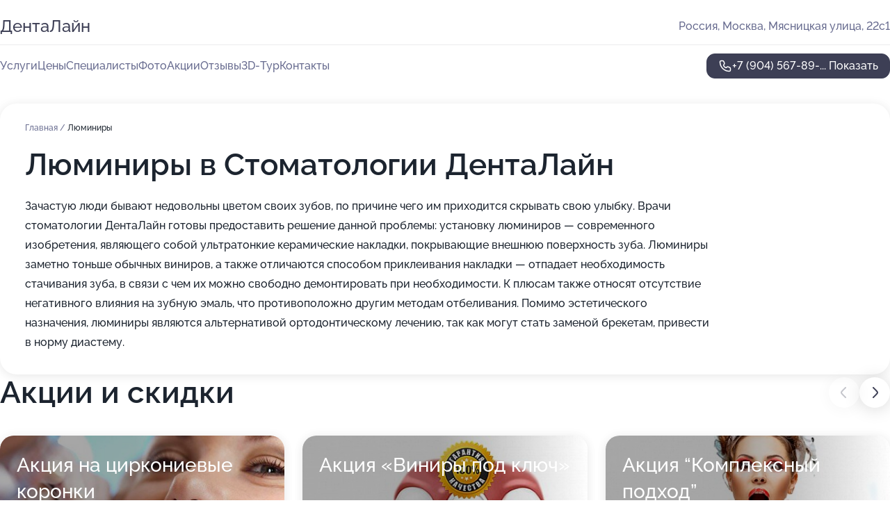

--- FILE ---
content_type: text/html; charset=utf-8
request_url: https://dentalajn.ru/service/lyuminiry/
body_size: 24833
content:
<!DOCTYPE html>
<html lang="ru">
<head>
	<meta http-equiv="Content-Type" content="text/html; charset=utf-8">
	<meta name="viewport" content="width=device-width,maximum-scale=1,initial-scale=1,user-scalable=0">
	<meta name="format-detection" content="telephone=no">
	<meta name="theme-color" content="#3D3F55">
	<meta name="description" content="Информация о&#160;Стоматологии ДентаЛайн на&#160;Мясницкой улице">
	<link rel="icon" type="image/png" href="/favicon.png">

	<title>Стоматология ДентаЛайн на&#160;Мясницкой улице (на&#160;метро Кузнецкий мост, Сретенский бульвар, Тургеневская, Чистые пруды)</title>

	<link nonce="0NgkZnDpeujYpQGd6qYh7daU" href="//dentalajn.ru/build/lego2/lego2.css?v=Evk5cQF3AgE" rel="stylesheet" >

		<script type="application/ld+json">{"@context":"http:\/\/schema.org","@type":"https:\/\/schema.org\/MedicalBusiness","name":"\u0421\u0442\u043e\u043c\u0430\u0442\u043e\u043b\u043e\u0433\u0438\u044f \u0414\u0435\u043d\u0442\u0430\u041b\u0430\u0439\u043d","address":{"@type":"PostalAddress","streetAddress":"\u041c\u044f\u0441\u043d\u0438\u0446\u043a\u0430\u044f \u0443\u043b\u0438\u0446\u0430, 22\u04411","addressLocality":"\u041c\u043e\u0441\u043a\u0432\u0430"},"url":"https:\/\/dentalajn.ru\/","contactPoint":{"@type":"ContactPoint","telephone":"+7\u00a0(904)\u00a0567-89-55","contactType":"customer service","areaServed":"RU","availableLanguage":"Russian"},"image":"https:\/\/p1.zoon.ru\/preview\/ncuqzhqoPXi9lF9aB3SVDg\/2400x1500x75\/1\/1\/b\/original_4fb0076e3c72dd1419000037_5aa63654d2bfd.jpg","aggregateRating":{"@type":"AggregateRating","ratingValue":4.8,"worstRating":1,"bestRating":5,"reviewCount":429}}</script>
		<script nonce="0NgkZnDpeujYpQGd6qYh7daU">
		window.js_base = '/js.php';
	</script>

	</head>
<body >
	 <header id="header" class="header" data-organization-id="4fb0076e3c72dd1419000036">
	<div class="wrapper">
		<div class="header-container" data-uitest="lego-header-block">
			<div class="header-menu-activator" data-target="header-menu-activator">
				<span class="header-menu-activator__icon"></span>
			</div>

			<div class="header-title">
				<a href="/">					ДентаЛайн
				</a>			</div>
			<div class="header-address text-3 text-secondary">Россия, Москва, Мясницкая улица, 22с1</div>

					</div>

		<nav class="nav" data-target="header-nav" data-uitest="lego-navigation-block">
			<ul>
									<li data-target="header-services">
						<svg class="svg-icons-services" ><use xlink:href="/build/lego2/icons.svg?v=7bY1C8d-qmo#services"></use></svg>
						<a data-target="header-nav-link" href="https://dentalajn.ru/services/" data-za="{&quot;ev_label&quot;:&quot;all_service&quot;}">Услуги</a>
					</li>
									<li data-target="header-prices">
						<svg class="svg-icons-prices" ><use xlink:href="/build/lego2/icons.svg?v=7bY1C8d-qmo#prices"></use></svg>
						<a data-target="header-nav-link" href="https://dentalajn.ru/price/" data-za="{&quot;ev_label&quot;:&quot;price&quot;}">Цены</a>
					</li>
									<li data-target="header-specialists">
						<svg class="svg-icons-specialists" ><use xlink:href="/build/lego2/icons.svg?v=7bY1C8d-qmo#specialists"></use></svg>
						<a data-target="header-nav-link" href="https://dentalajn.ru/#specialists" data-za="{&quot;ev_label&quot;:&quot;org_prof&quot;}">Специалисты</a>
					</li>
									<li data-target="header-photo">
						<svg class="svg-icons-photo" ><use xlink:href="/build/lego2/icons.svg?v=7bY1C8d-qmo#photo"></use></svg>
						<a data-target="header-nav-link" href="https://dentalajn.ru/#photos" data-za="{&quot;ev_label&quot;:&quot;photos&quot;}">Фото</a>
					</li>
									<li data-target="header-offers">
						<svg class="svg-icons-offers" ><use xlink:href="/build/lego2/icons.svg?v=7bY1C8d-qmo#offers"></use></svg>
						<a data-target="header-nav-link" href="https://dentalajn.ru/#offers" data-za="{&quot;ev_label&quot;:&quot;offer&quot;}">Акции</a>
					</li>
									<li data-target="header-reviews">
						<svg class="svg-icons-reviews" ><use xlink:href="/build/lego2/icons.svg?v=7bY1C8d-qmo#reviews"></use></svg>
						<a data-target="header-nav-link" href="https://dentalajn.ru/#reviews" data-za="{&quot;ev_label&quot;:&quot;reviews&quot;}">Отзывы</a>
					</li>
									<li data-target="header-tour3d">
						<svg class="svg-icons-tour3d" ><use xlink:href="/build/lego2/icons.svg?v=7bY1C8d-qmo#tour3d"></use></svg>
						<a data-target="header-nav-link" href="https://dentalajn.ru/#tour3d" data-za="{&quot;ev_label&quot;:&quot;tour3d&quot;}">3D-Тур</a>
					</li>
									<li data-target="header-contacts">
						<svg class="svg-icons-contacts" ><use xlink:href="/build/lego2/icons.svg?v=7bY1C8d-qmo#contacts"></use></svg>
						<a data-target="header-nav-link" href="https://dentalajn.ru/#contacts" data-za="{&quot;ev_label&quot;:&quot;contacts&quot;}">Контакты</a>
					</li>
							</ul>

			<div class="header-controls">
				<div class="header-controls__wrapper">
					<a
	href="tel:+79045678955"
	class="phone-button button button--primary button--36 icon--20"
	data-phone="+7 (904) 567-89-55"
	data-za="{&quot;ev_sourceType&quot;:&quot;&quot;,&quot;ev_sourceId&quot;:&quot;4fb0076e3c72dd1419000036.493b&quot;,&quot;object_type&quot;:&quot;organization&quot;,&quot;object_id&quot;:&quot;4fb0076e3c72dd1419000036.493b&quot;,&quot;ev_label&quot;:&quot;premium&quot;,&quot;ev_category&quot;:&quot;phone_o_l&quot;}">
	<svg class="svg-icons-phone" ><use xlink:href="/build/lego2/icons.svg?v=7bY1C8d-qmo#phone"></use></svg>
			<div data-target="show-phone-number">
			+7 (904) 567-89-...
			<span data-target="phone-button-show">Показать</span>
		</div>
	</a>


									</div>

							</div>

			<div class="header-nav-address">
				
				<div class="header-block text-3 text-center text-secondary">Россия, Москва, Мясницкая улица, 22с1</div>
			</div>
		</nav>
	</div>
</header>
<div class="header-placeholder"></div>

<div class="contacts-panel" id="contacts-panel">
	

	<div class="contacts-panel-wrapper">
								<a href="tel:+79045678955" class="contacts-panel-icon" data-phone="+7 (904) 567-89-55" data-za="{&quot;ev_sourceType&quot;:&quot;nav_panel&quot;,&quot;ev_sourceId&quot;:&quot;4fb0076e3c72dd1419000036.493b&quot;,&quot;object_type&quot;:&quot;organization&quot;,&quot;object_id&quot;:&quot;4fb0076e3c72dd1419000036.493b&quot;,&quot;ev_label&quot;:&quot;premium&quot;,&quot;ev_category&quot;:&quot;phone_o_l&quot;}">
				<svg class="svg-icons-phone_filled" ><use xlink:href="/build/lego2/icons.svg?v=7bY1C8d-qmo#phone_filled"></use></svg>
			</a>
						</div>
</div>

<script nonce="0NgkZnDpeujYpQGd6qYh7daU" type="module">
	import { initContactsPanel } from '//dentalajn.ru/build/lego2/lego2.js?v=aBQmwV5uQB0';

	initContactsPanel(document.getElementById('contacts-panel'));
</script>


<script nonce="0NgkZnDpeujYpQGd6qYh7daU" type="module">
	import { initHeader } from '//dentalajn.ru/build/lego2/lego2.js?v=aBQmwV5uQB0';

	initHeader(document.getElementById('header'));
</script>
 	<main class="main-container">
		<div class="wrapper section-wrapper">
			<div class="service-description__wrapper">
	<section class="service-description section-block">
		<div class="page-breadcrumbs">
			<div class="breadcrumbs">
			<span>
							<a href="https://dentalajn.ru/">
					Главная
				</a>
						/		</span>
			<span class="active">
							Люминиры
								</span>
	</div>

		</div>
					<script nonce="0NgkZnDpeujYpQGd6qYh7daU" type="application/ld+json">{"@context":"http:\/\/schema.org","@type":"BreadcrumbList","itemListElement":[{"@type":"ListItem","position":1,"item":{"name":"\u0413\u043b\u0430\u0432\u043d\u0430\u044f","@id":"https:\/\/dentalajn.ru\/"}}]}</script>
		
		<div class="service-description-title">
			<h1 class="page-title">Люминиры в Стоматологии ДентаЛайн</h1>
			<div class="service-description-title__price">
							</div>
		</div>

		<div class="service-description__text collapse collapse--text-3">
			<div class="collapse__overflow">
				<div class="collapse__text">Зачастую люди бывают недовольны цветом своих зубов, по причине чего им приходится скрывать свою улыбку. Врачи стоматологии ДентаЛайн готовы предоставить решение данной проблемы: установку люминиров — современного изобретения, являющего собой ультратонкие керамические накладки, покрывающие внешнюю поверхность зуба. Люминиры заметно тоньше обычных виниров, а также отличаются способом приклеивания накладки — отпадает необходимость стачивания зуба, в связи с чем их можно свободно демонтировать при необходимости. К плюсам также относят отсутствие негативного влияния на зубную эмаль, что противоположно другим методам отбеливания. Помимо эстетического назначения, люминиры являются альтернативой ортодонтическому лечению, так как могут стать заменой брекетам, привести в норму диастему.</div>
			</div>
		</div>
	</section>

	</div>
<section class="offers" id="offers" data-uitest="lego-offers-block">
	<div class="section-block__title flex flex--sb">
		<h2 class="text-h2">
			Акции и скидки
		</h2>

		<div class="slider__navigation" data-target="slider-navigation">
			<button class="slider__control prev" data-target="slider-prev">
				<svg class="svg-icons-arrow" ><use xlink:href="/build/lego2/icons.svg?v=7bY1C8d-qmo#arrow"></use></svg>
			</button>
			<button class="slider__control next" data-target="slider-next">
				<svg class="svg-icons-arrow" ><use xlink:href="/build/lego2/icons.svg?v=7bY1C8d-qmo#arrow"></use></svg>
			</button>
		</div>
	</div>

	<div class="offers__list" data-target="slider-container">
		<div class="offers__slider swiper-wrapper">
							<div data-offer-id="5a9e1cb64845bf76a5463810" data-sid="5a9e1cb64845bf76a5463810.f3c2" class="offers-item swiper-slide text-white">
					<img
						class="offers-item__image"
						src="https://p2.zoon.ru/0/c/5a9e1cb64845bf76a5463810_5d5a4d0beadcb.jpg"
						loading="lazy"
						alt="">
					<div class="offers-item__container">
						<div class="text-5">Акция на циркониевые коронки</div>
						<div class="offers-item__bottom">
							<div>
								<div>
									Срок действия
								</div>
								<div>Осталось 2 дня, до 20 января</div>
							</div>
							<button class="button offers-item__button button--36">Подробнее</button>
						</div>
					</div>
				</div>
							<div data-offer-id="5f767547d78669760d3be286" data-sid="5f767547d78669760d3be286.cdf6" class="offers-item swiper-slide text-white">
					<img
						class="offers-item__image"
						src="https://p0.zoon.ru/9/a/5f76736cb3eddc341b447096_5f767514dd9ed.jpg"
						loading="lazy"
						alt="">
					<div class="offers-item__container">
						<div class="text-5">Акция «Виниры под ключ»</div>
						<div class="offers-item__bottom">
							<div>
								<div>
									Срок действия
								</div>
								<div>Осталось 13 дней, до 31 января</div>
							</div>
							<button class="button offers-item__button button--36">Подробнее</button>
						</div>
					</div>
				</div>
							<div data-offer-id="5f7674d8953f7b2c690b3a23" data-sid="5f7674d8953f7b2c690b3a23.480f" class="offers-item swiper-slide text-white">
					<img
						class="offers-item__image"
						src="https://p2.zoon.ru/7/2/5f76736cb3eddc341b447096_5f7674a948431.jpg"
						loading="lazy"
						alt="">
					<div class="offers-item__container">
						<div class="text-5">Акция “Комплексный подход”</div>
						<div class="offers-item__bottom">
							<div>
								<div>
									Срок действия
								</div>
								<div>Осталось 13 дней, до 31 января</div>
							</div>
							<button class="button offers-item__button button--36">Подробнее</button>
						</div>
					</div>
				</div>
							<div data-offer-id="66277b9f345e0289960c7b7e" data-sid="66277b9f345e0289960c7b7e.2022" class="offers-item swiper-slide text-white">
					<img
						class="offers-item__image"
						src="https://p2.zoon.ru/6/5/66277ab8c5d4c5c3380075dc_66277b9aa36d21.23987347.jpg"
						loading="lazy"
						alt="">
					<div class="offers-item__container">
						<div class="text-5">Ультразвуковая чистка</div>
						<div class="offers-item__bottom">
							<div>
								<div>
									Срок действия
								</div>
								<div>Постоянная акция</div>
							</div>
							<button class="button offers-item__button button--36">Подробнее</button>
						</div>
					</div>
				</div>
							<div data-offer-id="68f89ccab4accbd98508ed43" data-sid="68f89ccab4accbd98508ed43.1625" class="offers-item swiper-slide text-white">
					<img
						class="offers-item__image"
						src="https://p2.zoon.ru/d/9/4fb0076e3c72dd1419000037_5aa636601d110.jpg"
						loading="lazy"
						alt="">
					<div class="offers-item__container">
						<div class="text-5">Акция &quot;Комплексная чистка зубов&quot;</div>
						<div class="offers-item__bottom">
							<div>
								<div>
									Срок действия
								</div>
								<div>Постоянная акция</div>
							</div>
							<button class="button offers-item__button button--36">Подробнее</button>
						</div>
					</div>
				</div>
							<div data-offer-id="68f89cef2b9fa5db2f07af96" data-sid="68f89cef2b9fa5db2f07af96.455d" class="offers-item swiper-slide text-white">
					<img
						class="offers-item__image"
						src="https://p0.zoon.ru/e/5/4fb0076e3c72dd1419000037_5aa6368444934.jpg"
						loading="lazy"
						alt="">
					<div class="offers-item__container">
						<div class="text-5">Рассрочка в стоматологической клинике</div>
						<div class="offers-item__bottom">
							<div>
								<div>
									Срок действия
								</div>
								<div>Постоянная акция</div>
							</div>
							<button class="button offers-item__button button--36">Подробнее</button>
						</div>
					</div>
				</div>
							<div data-offer-id="68f89d416e84baa7a505106b" data-sid="68f89d416e84baa7a505106b.719b" class="offers-item swiper-slide text-white">
					<img
						class="offers-item__image"
						src="https://p0.zoon.ru/e/5/4fb0076e3c72dd1419000037_5aa6368444934.jpg"
						loading="lazy"
						alt="">
					<div class="offers-item__container">
						<div class="text-5">Бесплатная консультация</div>
						<div class="offers-item__bottom">
							<div>
								<div>
									Срок действия
								</div>
								<div>Постоянная акция</div>
							</div>
							<button class="button offers-item__button button--36">Подробнее</button>
						</div>
					</div>
				</div>
											</div>

		<div class="slider__pagination" data-target="slider-pagination"></div>
	</div>
</section>
<script nonce="0NgkZnDpeujYpQGd6qYh7daU" type="module">
	import { initOffers } from '//dentalajn.ru/build/lego2/lego2.js?v=aBQmwV5uQB0';

	const node = document.getElementById('offers');

	initOffers(node, { organizationId: '4fb0076e3c72dd1419000036' });
</script>
<section class="photo-section" id="photos" data-uitest="lego-gallery-block">
	<div class="section-block__title flex flex--sb">
		<h2 class="text-h2">Фотогалерея</h2>

					<div class="slider__navigation" data-target="slider-navigation">
				<button class="slider__control prev" data-target="slider-prev">
					<svg class="svg-icons-arrow" ><use xlink:href="/build/lego2/icons.svg?v=7bY1C8d-qmo#arrow"></use></svg>
				</button>
				<button class="slider__control next" data-target="slider-next">
					<svg class="svg-icons-arrow" ><use xlink:href="/build/lego2/icons.svg?v=7bY1C8d-qmo#arrow"></use></svg>
				</button>
			</div>
			</div>

	<div class="section-block__slider" data-target="slider-container" data-total="21" data-owner-type="organization" data-owner-id="4fb0076e3c72dd1419000036">
		<div class="photo-section__slider swiper-wrapper">
						<div class="photo-section__slide swiper-slide" data-id="5aa63655686f9d2a4037764a" data-target="photo-slide-item" data-index="0">
				<img src="https://p1.zoon.ru/preview/XDOn_ebik5ZnWoetibk5og/1200x800x85/1/1/b/original_4fb0076e3c72dd1419000037_5aa63654d2bfd.jpg" loading="lazy" alt="">
			</div>
						<div class="photo-section__slide swiper-slide" data-id="5aa63661686f9d299424a3a9" data-target="photo-slide-item" data-index="1">
				<img src="https://p1.zoon.ru/preview/_NQAs5-c-ogjH-AEqpUlgg/1200x800x85/1/0/3/original_4fb0076e3c72dd1419000037_5aa6366162cb7.jpg" loading="lazy" alt="">
			</div>
						<div class="photo-section__slide swiper-slide" data-id="5aa6363c686f9d2b8f369094" data-target="photo-slide-item" data-index="2">
				<img src="https://p0.zoon.ru/preview/RyPDjysKg6fO8T3r4IByNg/1200x800x85/1/d/a/original_4fb0076e3c72dd1419000037_5aa6363c9e43e.jpg" loading="lazy" alt="">
			</div>
						<div class="photo-section__slide swiper-slide" data-id="5aa63686686f9d28a042ba81" data-target="photo-slide-item" data-index="3">
				<img src="https://p1.zoon.ru/preview/9x8rF5mxor-pB1PSPUvn1Q/1200x800x85/1/f/8/original_4fb0076e3c72dd1419000037_5aa63685ac36e.jpg" loading="lazy" alt="">
			</div>
						<div class="photo-section__slide swiper-slide" data-id="5aa6362e686f9d2ba17d3b03" data-target="photo-slide-item" data-index="4">
				<img src="https://p2.zoon.ru/preview/WbR6pV6_E8BpKSov-IkuoA/1200x800x85/1/0/6/original_4fb0076e3c72dd1419000037_5aa6362ddc5c1.jpg" loading="lazy" alt="">
			</div>
						<div class="photo-section__slide swiper-slide" data-id="5aa63645686f9d223a3f6e36" data-target="photo-slide-item" data-index="5">
				<img src="https://p0.zoon.ru/preview/h4UUAPgY11CC2miPPk589w/1200x800x85/1/5/b/original_4fb0076e3c72dd1419000037_5aa63644f2360.jpg" loading="lazy" alt="">
			</div>
						<div class="photo-section__slide swiper-slide" data-id="5aa63660686f9d2bf230a342" data-target="photo-slide-item" data-index="6">
				<img src="https://p2.zoon.ru/preview/MdvAxUw1EX1mIAard-6QyA/1200x800x85/1/d/9/original_4fb0076e3c72dd1419000037_5aa636601d110.jpg" loading="lazy" alt="">
			</div>
						<div class="photo-section__slide swiper-slide" data-id="5aa63684686f9d2be8144099" data-target="photo-slide-item" data-index="7">
				<img src="https://p0.zoon.ru/preview/nf-PIFufpi0pzHN7IIiiYQ/1200x800x85/1/e/5/original_4fb0076e3c72dd1419000037_5aa6368444934.jpg" loading="lazy" alt="">
			</div>
						<div class="photo-section__slide swiper-slide" data-id="5aa6367c686f9d2a4037764e" data-target="photo-slide-item" data-index="8">
				<img src="https://p1.zoon.ru/preview/pcTyviJmqZWTlAIiRki5Uw/1200x800x85/1/1/6/original_4fb0076e3c72dd1419000037_5aa6367bd6c2e.jpg" loading="lazy" alt="">
			</div>
						<div class="photo-section__slide swiper-slide" data-id="5aa63679686f9d25df34ef9e" data-target="photo-slide-item" data-index="9">
				<img src="https://p1.zoon.ru/preview/fnq4fjcROE1U6hKA2FSZsA/1200x800x85/1/f/3/original_4fb0076e3c72dd1419000037_5aa636793d5d3.jpg" loading="lazy" alt="">
			</div>
						<div class="photo-section__slide swiper-slide" data-id="5aa63676686f9d2b864e2242" data-target="photo-slide-item" data-index="10">
				<img src="https://p1.zoon.ru/preview/kJcCNDFlQBl2yo7CnnFjFg/1200x800x85/1/f/1/original_4fb0076e3c72dd1419000037_5aa63675e9c55.jpg" loading="lazy" alt="">
			</div>
						<div class="photo-section__slide swiper-slide" data-id="5aa63670686f9d2b3c724764" data-target="photo-slide-item" data-index="11">
				<img src="https://p1.zoon.ru/preview/IPyz7jq2NOgKL6BH4H-jlg/1200x800x85/1/4/d/original_4fb0076e3c72dd1419000037_5aa6366fcc26f.jpg" loading="lazy" alt="">
			</div>
						<div class="photo-section__slide swiper-slide" data-id="5aa6366d686f9d2be8144096" data-target="photo-slide-item" data-index="12">
				<img src="https://p2.zoon.ru/preview/tKCzzrbiX91ps-gXISPpEQ/1200x800x85/1/1/7/original_4fb0076e3c72dd1419000037_5aa6366cbc7ae.jpg" loading="lazy" alt="">
			</div>
						<div class="photo-section__slide swiper-slide" data-id="5aa63663686f9d2a4037764c" data-target="photo-slide-item" data-index="13">
				<img src="https://p2.zoon.ru/preview/cX01EKT2zZQ2zlWkeewHdA/1200x800x85/1/3/9/original_4fb0076e3c72dd1419000037_5aa63663209a4.jpg" loading="lazy" alt="">
			</div>
						<div class="photo-section__slide swiper-slide" data-id="5aa63656686f9d2b85028489" data-target="photo-slide-item" data-index="14">
				<img src="https://p1.zoon.ru/preview/KdojyHyoLPc5SZy_SAhLIw/1200x800x85/1/6/2/original_4fb0076e3c72dd1419000037_5aa636566538a.jpg" loading="lazy" alt="">
			</div>
						<div class="photo-section__slide swiper-slide" data-id="5aa63653686f9d29b8477efc" data-target="photo-slide-item" data-index="15">
				<img src="https://p1.zoon.ru/preview/QmKUjnhQDjiHoLaFM8YtcA/1200x800x85/1/8/4/original_4fb0076e3c72dd1419000037_5aa636538bcf0.jpg" loading="lazy" alt="">
			</div>
						<div class="photo-section__slide swiper-slide" data-id="5aa6364a686f9d299d2acc1c" data-target="photo-slide-item" data-index="16">
				<img src="https://p1.zoon.ru/preview/jIbt6dDTDtZ3JKrWp8mdRw/1200x800x85/1/4/4/original_4fb0076e3c72dd1419000037_5aa6364a313c6.jpg" loading="lazy" alt="">
			</div>
						<div class="photo-section__slide swiper-slide" data-id="5aa63648686f9d2be8144092" data-target="photo-slide-item" data-index="17">
				<img src="https://p1.zoon.ru/preview/R2wvk8-KLj_WLc1CSLpbhg/1200x800x85/1/a/e/original_4fb0076e3c72dd1419000037_5aa636486af6a.jpg" loading="lazy" alt="">
			</div>
						<div class="photo-section__slide swiper-slide" data-id="5aa63639686f9d28c71d621a" data-target="photo-slide-item" data-index="18">
				<img src="https://p0.zoon.ru/preview/2dTYt-PTFXOIK6o85noHbA/1200x800x85/1/5/d/original_4fb0076e3c72dd1419000037_5aa636396f4c9.jpg" loading="lazy" alt="">
			</div>
						<div class="photo-section__slide swiper-slide" data-id="57e8706240c0880e6d8b7356" data-target="photo-slide-item" data-index="19">
				<img src="https://p2.zoon.ru/preview/HzTYEg7MdycM8EAcpjEk4A/1143x800x85/1/a/f/original_4fb0076e3c72dd1419000037_57e8706a0017f.jpg" loading="lazy" alt="">
			</div>
						<div class="photo-section__slide swiper-slide" data-id="5aa63648686f9d2b8f369096" data-target="photo-slide-item" data-index="20">
				<img src="https://p1.zoon.ru/preview/jDCv7HjsFgqlNS5lkNs1DQ/1200x800x85/1/2/f/original_4fb0076e3c72dd1419000037_5aa6364856da3.jpg" loading="lazy" alt="">
			</div>
					</div>
	</div>

	<div class="slider__pagination" data-target="slider-pagination"></div>
</section>

<script nonce="0NgkZnDpeujYpQGd6qYh7daU" type="module">
	import { initPhotos } from '//dentalajn.ru/build/lego2/lego2.js?v=aBQmwV5uQB0';

	const node = document.getElementById('photos');
	initPhotos(node);
</script>
<section class="reviews-section section-block" id="reviews" data-uitest="lego-reviews-block">
	<div class="section-block__title flex flex--sb">
		<h2 class="text-h2">
			Отзывы
		</h2>

				<div class="slider__navigation" data-target="slider-navigation">
			<button class="slider__control prev" data-target="slider-prev">
				<svg class="svg-icons-arrow" ><use xlink:href="/build/lego2/icons.svg?v=7bY1C8d-qmo#arrow"></use></svg>
			</button>
			<button class="slider__control next" data-target="slider-next">
				<svg class="svg-icons-arrow" ><use xlink:href="/build/lego2/icons.svg?v=7bY1C8d-qmo#arrow"></use></svg>
			</button>
		</div>
			</div>

	<div class="reviews-section__list" data-target="slider-container">
		<div class="reviews-section__slider swiper-wrapper" data-target="review-section-slides">
							<div
	class="reviews-section-item swiper-slide "
	data-id="694b6cd0d766312d7906b12d"
	data-owner-id="4fb0076e3c72dd1419000036"
	data-target="review">
	<div  class="flex flex--center-y gap-12">
		<div class="reviews-section-item__avatar">
										<svg class="svg-icons-user" ><use xlink:href="/build/lego2/icons.svg?v=7bY1C8d-qmo#user"></use></svg>
					</div>
		<div class="reviews-section-item__head">
			<div class="reviews-section-item__head-top flex flex--center-y gap-16">
				<div class="flex flex--center-y gap-8">
										<div class="stars stars--16" style="--rating: 5">
						<div class="stars__rating">
							<div class="stars stars--filled"></div>
						</div>
					</div>
					<div class="reviews-section-item__mark text-3">
						5,0
					</div>
				</div>
											</div>

			<div class="reviews-section-item__name text-3 fade">
				Verunka Vasutkina
			</div>
		</div>
	</div>
					<div class="reviews-section-item__descr collapse collapse--text-2 mt-8">
			<div class="collapse__overflow">
				<div class="collapse__text">
																										<div>
							<span class="reviews-section-item__text-title">Комментарий:</span>
							Самая лучшая стоматология с мега докторами.  Очень боялась удалять зуб мудрости, пришла на приём, доктор быстро успокоил, ввёл анастезию, за 7 минут удалил зуб. Дискомфорт не ощущала.  Работой очень довольна. Осмотрел полость рта, назначил лечение 1 зуба. Приёмом осталась довольна, персонал на высшем уровне. Чистота и порядок в клинике. Выражаю огромную благодарность всему коллективу. Успехов Вам и благодарных клиентов.
						</div>
									</div>
			</div>
		</div>
			<div class="reviews-section-item__date text-2 text-secondary mt-8">
		24 декабря 2025 Отзыв взят с сайта Zoon.ru
	</div>
</div>

							<div
	class="reviews-section-item swiper-slide "
	data-id="6948ffd93412ae59ae077bd1"
	data-owner-id="4fb0076e3c72dd1419000036"
	data-target="review">
	<div  class="flex flex--center-y gap-12">
		<div class="reviews-section-item__avatar">
										<svg class="svg-icons-user" ><use xlink:href="/build/lego2/icons.svg?v=7bY1C8d-qmo#user"></use></svg>
					</div>
		<div class="reviews-section-item__head">
			<div class="reviews-section-item__head-top flex flex--center-y gap-16">
				<div class="flex flex--center-y gap-8">
										<div class="stars stars--16" style="--rating: 5">
						<div class="stars__rating">
							<div class="stars stars--filled"></div>
						</div>
					</div>
					<div class="reviews-section-item__mark text-3">
						5,0
					</div>
				</div>
											</div>

			<div class="reviews-section-item__name text-3 fade">
				Женёк Ильин
			</div>
		</div>
	</div>
					<div class="reviews-section-item__descr collapse collapse--text-2 mt-8">
			<div class="collapse__overflow">
				<div class="collapse__text">
																<div>
							<span class="reviews-section-item__text-title">Преимущества:</span> Врач все рассказал и объяснил. Все отлично, сделал быстро и качественно. Рекомендую.
						</div>
																<div>
							<span class="reviews-section-item__text-title">Недостатки:</span> Все было отлично, недостатков нет.
						</div>
																<div>
							<span class="reviews-section-item__text-title">Комментарий:</span>
							Все понравилось быстро и качественно
						</div>
									</div>
			</div>
		</div>
			<div class="reviews-section-item__date text-2 text-secondary mt-8">
		22 декабря 2025 Отзыв взят с сайта Zoon.ru
	</div>
</div>

							<div
	class="reviews-section-item swiper-slide "
	data-id="69464597ccf25530b204e874"
	data-owner-id="4fb0076e3c72dd1419000036"
	data-target="review">
	<div  class="flex flex--center-y gap-12">
		<div class="reviews-section-item__avatar">
										<svg class="svg-icons-user" ><use xlink:href="/build/lego2/icons.svg?v=7bY1C8d-qmo#user"></use></svg>
					</div>
		<div class="reviews-section-item__head">
			<div class="reviews-section-item__head-top flex flex--center-y gap-16">
				<div class="flex flex--center-y gap-8">
										<div class="stars stars--16" style="--rating: 5">
						<div class="stars__rating">
							<div class="stars stars--filled"></div>
						</div>
					</div>
					<div class="reviews-section-item__mark text-3">
						5,0
					</div>
				</div>
											</div>

			<div class="reviews-section-item__name text-3 fade">
				Милена  Иванова
			</div>
		</div>
	</div>
					<div class="reviews-section-item__descr collapse collapse--text-2 mt-8">
			<div class="collapse__overflow">
				<div class="collapse__text">
																<div>
							<span class="reviews-section-item__text-title">Преимущества:</span> Чистота, вежливость, быстро принимают
						</div>
																					<div>
							<span class="reviews-section-item__text-title">Комментарий:</span>
							Обращалась в клинику для улучшения своего состояния Зубов. Решили с врачом, что а моем случае лучше поставить виниры, очень приятно, что по акции сделали перед установкой комплексную чистку. Виниры идеальные, улыбка в них чудесная.
						</div>
									</div>
			</div>
		</div>
			<div class="reviews-section-item__date text-2 text-secondary mt-8">
		20 декабря 2025 Отзыв взят с сайта Zoon.ru
	</div>
</div>

							<div
	class="reviews-section-item swiper-slide "
	data-id="69422fe42a1f25c8bf0c6a78"
	data-owner-id="4fb0076e3c72dd1419000036"
	data-target="review">
	<div  class="flex flex--center-y gap-12">
		<div class="reviews-section-item__avatar">
										<svg class="svg-icons-user" ><use xlink:href="/build/lego2/icons.svg?v=7bY1C8d-qmo#user"></use></svg>
					</div>
		<div class="reviews-section-item__head">
			<div class="reviews-section-item__head-top flex flex--center-y gap-16">
				<div class="flex flex--center-y gap-8">
										<div class="stars stars--16" style="--rating: 5">
						<div class="stars__rating">
							<div class="stars stars--filled"></div>
						</div>
					</div>
					<div class="reviews-section-item__mark text-3">
						5,0
					</div>
				</div>
											</div>

			<div class="reviews-section-item__name text-3 fade">
				Анастасия
			</div>
		</div>
	</div>
					<div class="reviews-section-item__descr collapse collapse--text-2 mt-8">
			<div class="collapse__overflow">
				<div class="collapse__text">
																<div>
							<span class="reviews-section-item__text-title">Преимущества:</span> Отличная стоматология, современное оборудование, вежливый персонал, своя лаборатория, импортные материалы.
						</div>
																<div>
							<span class="reviews-section-item__text-title">Недостатки:</span> Нет.
						</div>
																<div>
							<span class="reviews-section-item__text-title">Комментарий:</span>
							Лечила здесь зуб, сделали всё качественно и безболезненно, результатом осталась довольна, рекомендую.
						</div>
									</div>
			</div>
		</div>
			<div class="reviews-section-item__date text-2 text-secondary mt-8">
		17 декабря 2025 Отзыв взят с сайта Zoon.ru
	</div>
</div>

							<div
	class="reviews-section-item swiper-slide "
	data-id="693fa142c2da35f4690e0702"
	data-owner-id="4fb0076e3c72dd1419000036"
	data-target="review">
	<div  class="flex flex--center-y gap-12">
		<div class="reviews-section-item__avatar">
										<svg class="svg-icons-user" ><use xlink:href="/build/lego2/icons.svg?v=7bY1C8d-qmo#user"></use></svg>
					</div>
		<div class="reviews-section-item__head">
			<div class="reviews-section-item__head-top flex flex--center-y gap-16">
				<div class="flex flex--center-y gap-8">
										<div class="stars stars--16" style="--rating: 5">
						<div class="stars__rating">
							<div class="stars stars--filled"></div>
						</div>
					</div>
					<div class="reviews-section-item__mark text-3">
						5,0
					</div>
				</div>
											</div>

			<div class="reviews-section-item__name text-3 fade">
				Елисей Иванников
			</div>
		</div>
	</div>
					<div class="reviews-section-item__descr collapse collapse--text-2 mt-8">
			<div class="collapse__overflow">
				<div class="collapse__text">
																<div>
							<span class="reviews-section-item__text-title">Преимущества:</span> Вежливый персонал, профессиональный подход.
						</div>
																					<div>
							<span class="reviews-section-item__text-title">Комментарий:</span>
							Обращался за лечением зуба. Выбрал клинику по отзывам и удобному расположению. Врач всё подробно объяснил, лечение прошло аккуратно и без боли. Клиника чистая, современное оборудование, приём без задержек. Результатом доволен, могу рекомендовать.
						</div>
									</div>
			</div>
		</div>
			<div class="reviews-section-item__date text-2 text-secondary mt-8">
		15 декабря 2025 Отзыв взят с сайта Zoon.ru
	</div>
</div>

							<div
	class="reviews-section-item swiper-slide "
	data-id="6938fcb1cd7787da790d5342"
	data-owner-id="4fb0076e3c72dd1419000036"
	data-target="review">
	<div  class="flex flex--center-y gap-12">
		<div class="reviews-section-item__avatar">
										<svg class="svg-icons-user" ><use xlink:href="/build/lego2/icons.svg?v=7bY1C8d-qmo#user"></use></svg>
					</div>
		<div class="reviews-section-item__head">
			<div class="reviews-section-item__head-top flex flex--center-y gap-16">
				<div class="flex flex--center-y gap-8">
										<div class="stars stars--16" style="--rating: 5">
						<div class="stars__rating">
							<div class="stars stars--filled"></div>
						</div>
					</div>
					<div class="reviews-section-item__mark text-3">
						5,0
					</div>
				</div>
											</div>

			<div class="reviews-section-item__name text-3 fade">
				Алексей Матвеев
			</div>
		</div>
	</div>
					<div class="reviews-section-item__descr collapse collapse--text-2 mt-8">
			<div class="collapse__overflow">
				<div class="collapse__text">
																										<div>
							<span class="reviews-section-item__text-title">Комментарий:</span>
							Мне ставили тут коронки.Всё сделали оперативно и качественно,по цене вышло не дорого,есть акции.Всем рекомендую!
						</div>
									</div>
			</div>
		</div>
			<div class="reviews-section-item__date text-2 text-secondary mt-8">
		10 декабря 2025 Отзыв взят с сайта Zoon.ru
	</div>
</div>

							<div
	class="reviews-section-item swiper-slide "
	data-id="6937ad5fce5831ed8f09c294"
	data-owner-id="4fb0076e3c72dd1419000036"
	data-target="review">
	<div  class="flex flex--center-y gap-12">
		<div class="reviews-section-item__avatar">
										<svg class="svg-icons-user" ><use xlink:href="/build/lego2/icons.svg?v=7bY1C8d-qmo#user"></use></svg>
					</div>
		<div class="reviews-section-item__head">
			<div class="reviews-section-item__head-top flex flex--center-y gap-16">
				<div class="flex flex--center-y gap-8">
										<div class="stars stars--16" style="--rating: 5">
						<div class="stars__rating">
							<div class="stars stars--filled"></div>
						</div>
					</div>
					<div class="reviews-section-item__mark text-3">
						5,0
					</div>
				</div>
											</div>

			<div class="reviews-section-item__name text-3 fade">
				Стрелков Игорь
			</div>
		</div>
	</div>
					<div class="reviews-section-item__descr collapse collapse--text-2 mt-8">
			<div class="collapse__overflow">
				<div class="collapse__text">
																<div>
							<span class="reviews-section-item__text-title">Преимущества:</span> Индивидуальный подход, отличные специалисты
						</div>
																					<div>
							<span class="reviews-section-item__text-title">Комментарий:</span>
							Удалял в данной клинике восьмерку, честно, по началу переживал, тк с детства боюсь зубных врачей, но переживания были напрасными, все прошло гладко, и впечатления от клиники у меня исключительно положительные.
						</div>
									</div>
			</div>
		</div>
			<div class="reviews-section-item__date text-2 text-secondary mt-8">
		9 декабря 2025 Отзыв взят с сайта Zoon.ru
	</div>
</div>

							<div
	class="reviews-section-item swiper-slide "
	data-id="69327ee5b72ff94cbe0b01cc"
	data-owner-id="4fb0076e3c72dd1419000036"
	data-target="review">
	<div  class="flex flex--center-y gap-12">
		<div class="reviews-section-item__avatar">
										<svg class="svg-icons-user" ><use xlink:href="/build/lego2/icons.svg?v=7bY1C8d-qmo#user"></use></svg>
					</div>
		<div class="reviews-section-item__head">
			<div class="reviews-section-item__head-top flex flex--center-y gap-16">
				<div class="flex flex--center-y gap-8">
										<div class="stars stars--16" style="--rating: 5">
						<div class="stars__rating">
							<div class="stars stars--filled"></div>
						</div>
					</div>
					<div class="reviews-section-item__mark text-3">
						5,0
					</div>
				</div>
											</div>

			<div class="reviews-section-item__name text-3 fade">
				Мухаммад Тухтаев
			</div>
		</div>
	</div>
					<div class="reviews-section-item__descr collapse collapse--text-2 mt-8">
			<div class="collapse__overflow">
				<div class="collapse__text">
																										<div>
							<span class="reviews-section-item__text-title">Комментарий:</span>
							Была в стоматологии ДентаЛайн , клиника ну просто потрясающая. Современная, чистая , уютная атмосфера. Очень доброжелательный персонал. Была на чистке высококлассный профессионал своего дела. Сделала шикарную работу над моими зубами, все было на высшем уровне. Так же, общение с ней не вызвало никакого смущения или страха. Очень веселая и позитивная. Обязательно буду приходить только сюда. Спасибо за Ваше старание и труд. Процветания Вам.
						</div>
									</div>
			</div>
		</div>
			<div class="reviews-section-item__date text-2 text-secondary mt-8">
		5 декабря 2025 Отзыв взят с сайта Zoon.ru
	</div>
</div>

							<div
	class="reviews-section-item swiper-slide "
	data-id="67189fa4372c6bdb6605235a"
	data-owner-id="5a94038b1745611e577225c1"
	data-target="review">
	<div  class="flex flex--center-y gap-12">
		<div class="reviews-section-item__avatar">
										<svg class="svg-icons-user" ><use xlink:href="/build/lego2/icons.svg?v=7bY1C8d-qmo#user"></use></svg>
					</div>
		<div class="reviews-section-item__head">
			<div class="reviews-section-item__head-top flex flex--center-y gap-16">
				<div class="flex flex--center-y gap-8">
										<div class="stars stars--16" style="--rating: 5">
						<div class="stars__rating">
							<div class="stars stars--filled"></div>
						</div>
					</div>
					<div class="reviews-section-item__mark text-3">
						5,0
					</div>
				</div>
											</div>

			<div class="reviews-section-item__name text-3 fade">
				Мирослава 
			</div>
		</div>
	</div>
					<div class="reviews-section-item__descr collapse collapse--text-2 mt-8">
			<div class="collapse__overflow">
				<div class="collapse__text">
					Доктор Мовсисян - это врач от Бога! Он не только профессионал, но и очень добрый и внимательный человек.  Я чувствовала себя в его кабинете комфортно и спокойно.
				</div>
			</div>
		</div>
			<div class="reviews-section-item__date text-2 text-secondary mt-8">
		23 октября 2024 Отзыв взят с сайта Zoon.ru
	</div>
</div>

							<div
	class="reviews-section-item swiper-slide "
	data-id="6586eb6746bf4f42da0dc634"
	data-owner-id="4fb0076e3c72dd1419000036"
	data-target="review">
	<div  class="flex flex--center-y gap-12">
		<div class="reviews-section-item__avatar">
										<svg class="svg-icons-user" ><use xlink:href="/build/lego2/icons.svg?v=7bY1C8d-qmo#user"></use></svg>
					</div>
		<div class="reviews-section-item__head">
			<div class="reviews-section-item__head-top flex flex--center-y gap-16">
				<div class="flex flex--center-y gap-8">
										<div class="stars stars--16" style="--rating: 5">
						<div class="stars__rating">
							<div class="stars stars--filled"></div>
						</div>
					</div>
					<div class="reviews-section-item__mark text-3">
						5,0
					</div>
				</div>
											</div>

			<div class="reviews-section-item__name text-3 fade">
				Светлана
			</div>
		</div>
	</div>
					<div class="reviews-section-item__descr collapse collapse--text-2 mt-8">
			<div class="collapse__overflow">
				<div class="collapse__text">
					Просто все шикарно, ничего не болит! Впечатления от посещения стоматологии крайне положительные. В следующем месяце приду еще на дальнейшее лечение. Мне убирали кариес с двух задних нижних правых зубов, еще десну прижигали, все отлично.
				</div>
			</div>
		</div>
			<div class="reviews-section-item__date text-2 text-secondary mt-8">
		23 декабря 2023 Отзыв взят с сайта Zoon.ru
	</div>
</div>

							<div
	class="reviews-section-item swiper-slide "
	data-id="6586ad4b2c551373b9024669"
	data-owner-id="4fb0076e3c72dd1419000036"
	data-target="review">
	<div  class="flex flex--center-y gap-12">
		<div class="reviews-section-item__avatar">
										<svg class="svg-icons-user" ><use xlink:href="/build/lego2/icons.svg?v=7bY1C8d-qmo#user"></use></svg>
					</div>
		<div class="reviews-section-item__head">
			<div class="reviews-section-item__head-top flex flex--center-y gap-16">
				<div class="flex flex--center-y gap-8">
										<div class="stars stars--16" style="--rating: 5">
						<div class="stars__rating">
							<div class="stars stars--filled"></div>
						</div>
					</div>
					<div class="reviews-section-item__mark text-3">
						5,0
					</div>
				</div>
											</div>

			<div class="reviews-section-item__name text-3 fade">
				Виктор
			</div>
		</div>
	</div>
					<div class="reviews-section-item__descr collapse collapse--text-2 mt-8">
			<div class="collapse__overflow">
				<div class="collapse__text">
					Мне делали шинирование зубов, все качественно, все держится. Предварительно врач объяснил, все разъяснил, сделал быстро и хорошо. Я стоматологию нашел по интернету и остался доволен оказанной услугой.
				</div>
			</div>
		</div>
			<div class="reviews-section-item__date text-2 text-secondary mt-8">
		23 декабря 2023 Отзыв взят с сайта Zoon.ru
	</div>
</div>

							<div
	class="reviews-section-item swiper-slide "
	data-id="6586705c221e13b5290fd524"
	data-owner-id="4fb0076e3c72dd1419000036"
	data-target="review">
	<div  class="flex flex--center-y gap-12">
		<div class="reviews-section-item__avatar">
										<svg class="svg-icons-user" ><use xlink:href="/build/lego2/icons.svg?v=7bY1C8d-qmo#user"></use></svg>
					</div>
		<div class="reviews-section-item__head">
			<div class="reviews-section-item__head-top flex flex--center-y gap-16">
				<div class="flex flex--center-y gap-8">
										<div class="stars stars--16" style="--rating: 5">
						<div class="stars__rating">
							<div class="stars stars--filled"></div>
						</div>
					</div>
					<div class="reviews-section-item__mark text-3">
						5,0
					</div>
				</div>
											</div>

			<div class="reviews-section-item__name text-3 fade">
				Елена
			</div>
		</div>
	</div>
					<div class="reviews-section-item__descr collapse collapse--text-2 mt-8">
			<div class="collapse__overflow">
				<div class="collapse__text">
					Доктор как объяснил все и как сделал - понравилось. Качественно сделал чистку. Он по ходу проведения всех процедур давал комментарии, рассказывал что делает. Всегда дает рекомендации.
				</div>
			</div>
		</div>
			<div class="reviews-section-item__date text-2 text-secondary mt-8">
		23 декабря 2023 Отзыв взят с сайта Zoon.ru
	</div>
</div>

							<div
	class="reviews-section-item swiper-slide "
	data-id="658635c4545607bc7f0d071c"
	data-owner-id="4fb0076e3c72dd1419000036"
	data-target="review">
	<div  class="flex flex--center-y gap-12">
		<div class="reviews-section-item__avatar">
										<svg class="svg-icons-user" ><use xlink:href="/build/lego2/icons.svg?v=7bY1C8d-qmo#user"></use></svg>
					</div>
		<div class="reviews-section-item__head">
			<div class="reviews-section-item__head-top flex flex--center-y gap-16">
				<div class="flex flex--center-y gap-8">
										<div class="stars stars--16" style="--rating: 5">
						<div class="stars__rating">
							<div class="stars stars--filled"></div>
						</div>
					</div>
					<div class="reviews-section-item__mark text-3">
						5,0
					</div>
				</div>
											</div>

			<div class="reviews-section-item__name text-3 fade">
				Анна
			</div>
		</div>
	</div>
					<div class="reviews-section-item__descr collapse collapse--text-2 mt-8">
			<div class="collapse__overflow">
				<div class="collapse__text">
					Я постоянный клиент одного врача. Аванес - золотой врач и руки золотые! Он молодец, лечит хорошо. И кариес вылечил, и виниры поставил, еще я на чистку хожу регулярно. Виниры, например, уже три года стоят, четвертый пошел. Аванес всегда все аккуратно делает, в общении замечательный, спокойный, внимательный.
				</div>
			</div>
		</div>
			<div class="reviews-section-item__date text-2 text-secondary mt-8">
		23 декабря 2023 Отзыв взят с сайта Zoon.ru
	</div>
</div>

							<div
	class="reviews-section-item swiper-slide "
	data-id="657a84cb471d763308076544"
	data-owner-id="4fb0076e3c72dd1419000036"
	data-target="review">
	<div  class="flex flex--center-y gap-12">
		<div class="reviews-section-item__avatar">
										<svg class="svg-icons-user" ><use xlink:href="/build/lego2/icons.svg?v=7bY1C8d-qmo#user"></use></svg>
					</div>
		<div class="reviews-section-item__head">
			<div class="reviews-section-item__head-top flex flex--center-y gap-16">
				<div class="flex flex--center-y gap-8">
										<div class="stars stars--16" style="--rating: 5">
						<div class="stars__rating">
							<div class="stars stars--filled"></div>
						</div>
					</div>
					<div class="reviews-section-item__mark text-3">
						5,0
					</div>
				</div>
											</div>

			<div class="reviews-section-item__name text-3 fade">
				Евгения
			</div>
		</div>
	</div>
					<div class="reviews-section-item__descr collapse collapse--text-2 mt-8">
			<div class="collapse__overflow">
				<div class="collapse__text">
					Администратор после моего обращения записал на ближайший день, не пришлось долго ждать, приняли сразу, без очереди. Я лечила зуб, буду продолжать лечение. Врач уточнил мою проблему, о состоянии спрашивал во время лечения.
				</div>
			</div>
		</div>
			<div class="reviews-section-item__date text-2 text-secondary mt-8">
		14 декабря 2023 Отзыв взят с сайта Zoon.ru
	</div>
</div>

							<div
	class="reviews-section-item swiper-slide "
	data-id="657a47dc373d2c0d01079af4"
	data-owner-id="4fb0076e3c72dd1419000036"
	data-target="review">
	<div  class="flex flex--center-y gap-12">
		<div class="reviews-section-item__avatar">
										<svg class="svg-icons-user" ><use xlink:href="/build/lego2/icons.svg?v=7bY1C8d-qmo#user"></use></svg>
					</div>
		<div class="reviews-section-item__head">
			<div class="reviews-section-item__head-top flex flex--center-y gap-16">
				<div class="flex flex--center-y gap-8">
										<div class="stars stars--16" style="--rating: 5">
						<div class="stars__rating">
							<div class="stars stars--filled"></div>
						</div>
					</div>
					<div class="reviews-section-item__mark text-3">
						5,0
					</div>
				</div>
											</div>

			<div class="reviews-section-item__name text-3 fade">
				Диана
			</div>
		</div>
	</div>
					<div class="reviews-section-item__descr collapse collapse--text-2 mt-8">
			<div class="collapse__overflow">
				<div class="collapse__text">
					Ованес Валтерович очень профессиональный врач, выполнил работу быстро, эстетично и вовремя. Также стоматология удобно расположена.
				</div>
			</div>
		</div>
			<div class="reviews-section-item__date text-2 text-secondary mt-8">
		14 декабря 2023 Отзыв взят с сайта Zoon.ru
	</div>
</div>

							<div
	class="reviews-section-item swiper-slide "
	data-id="657a0c178166fafb5108b512"
	data-owner-id="4fb0076e3c72dd1419000036"
	data-target="review">
	<div  class="flex flex--center-y gap-12">
		<div class="reviews-section-item__avatar">
										<svg class="svg-icons-user" ><use xlink:href="/build/lego2/icons.svg?v=7bY1C8d-qmo#user"></use></svg>
					</div>
		<div class="reviews-section-item__head">
			<div class="reviews-section-item__head-top flex flex--center-y gap-16">
				<div class="flex flex--center-y gap-8">
										<div class="stars stars--16" style="--rating: 5">
						<div class="stars__rating">
							<div class="stars stars--filled"></div>
						</div>
					</div>
					<div class="reviews-section-item__mark text-3">
						5,0
					</div>
				</div>
											</div>

			<div class="reviews-section-item__name text-3 fade">
				Аня
			</div>
		</div>
	</div>
					<div class="reviews-section-item__descr collapse collapse--text-2 mt-8">
			<div class="collapse__overflow">
				<div class="collapse__text">
					Я уже 10 лет лечу зубы у Ованеса, так как он мне очень нравится как специалист. Врач внимательный и аккуратный, просто доктор от Бога!
				</div>
			</div>
		</div>
			<div class="reviews-section-item__date text-2 text-secondary mt-8">
		13 декабря 2023 Отзыв взят с сайта Zoon.ru
	</div>
</div>

							<div
	class="reviews-section-item swiper-slide "
	data-id="65781fe73d1243196e0e88c5"
	data-owner-id="4fb0076e3c72dd1419000036"
	data-target="review">
	<div  class="flex flex--center-y gap-12">
		<div class="reviews-section-item__avatar">
										<svg class="svg-icons-user" ><use xlink:href="/build/lego2/icons.svg?v=7bY1C8d-qmo#user"></use></svg>
					</div>
		<div class="reviews-section-item__head">
			<div class="reviews-section-item__head-top flex flex--center-y gap-16">
				<div class="flex flex--center-y gap-8">
										<div class="stars stars--16" style="--rating: 5">
						<div class="stars__rating">
							<div class="stars stars--filled"></div>
						</div>
					</div>
					<div class="reviews-section-item__mark text-3">
						5,0
					</div>
				</div>
											</div>

			<div class="reviews-section-item__name text-3 fade">
				Анонимный пользователь
			</div>
		</div>
	</div>
					<div class="reviews-section-item__descr collapse collapse--text-2 mt-8">
			<div class="collapse__overflow">
				<div class="collapse__text">
					Понравилось качество, цена и оперативность стоматологии. Делала профессиональную гигиену полости рта, врач аккуратный, внимательный,  сделал все очень быстро, было болезненно, но это потому что чувствительная зона, также были даны рекомендации и я их соблюдала.
				</div>
			</div>
		</div>
			<div class="reviews-section-item__date text-2 text-secondary mt-8">
		12 декабря 2023 Отзыв взят с сайта Zoon.ru
	</div>
</div>

							<div
	class="reviews-section-item swiper-slide "
	data-id="6577abe459f94fd60a0802bc"
	data-owner-id="4fb0076e3c72dd1419000036"
	data-target="review">
	<div  class="flex flex--center-y gap-12">
		<div class="reviews-section-item__avatar">
										<svg class="svg-icons-user" ><use xlink:href="/build/lego2/icons.svg?v=7bY1C8d-qmo#user"></use></svg>
					</div>
		<div class="reviews-section-item__head">
			<div class="reviews-section-item__head-top flex flex--center-y gap-16">
				<div class="flex flex--center-y gap-8">
										<div class="stars stars--16" style="--rating: 5">
						<div class="stars__rating">
							<div class="stars stars--filled"></div>
						</div>
					</div>
					<div class="reviews-section-item__mark text-3">
						5,0
					</div>
				</div>
											</div>

			<div class="reviews-section-item__name text-3 fade">
				Татьяна
			</div>
		</div>
	</div>
					<div class="reviews-section-item__descr collapse collapse--text-2 mt-8">
			<div class="collapse__overflow">
				<div class="collapse__text">
					Доктор Ованес Валтерович - молодец, имеет хороший подход, отлично лечит, обязательно перезвонит, дал личный номер, сам обязательно напишет и поинтересуется самочувствием. О записи всегда напоминают, чтобы я не забыла. Я проходила протезирование, все вылечила, сейчас пока привыкаю.
				</div>
			</div>
		</div>
			<div class="reviews-section-item__date text-2 text-secondary mt-8">
		12 декабря 2023 Отзыв взят с сайта Zoon.ru
	</div>
</div>

							<div
	class="reviews-section-item swiper-slide "
	data-id="65776dc69c39f126d20f0d5c"
	data-owner-id="4fb0076e3c72dd1419000036"
	data-target="review">
	<div  class="flex flex--center-y gap-12">
		<div class="reviews-section-item__avatar">
										<svg class="svg-icons-user" ><use xlink:href="/build/lego2/icons.svg?v=7bY1C8d-qmo#user"></use></svg>
					</div>
		<div class="reviews-section-item__head">
			<div class="reviews-section-item__head-top flex flex--center-y gap-16">
				<div class="flex flex--center-y gap-8">
										<div class="stars stars--16" style="--rating: 5">
						<div class="stars__rating">
							<div class="stars stars--filled"></div>
						</div>
					</div>
					<div class="reviews-section-item__mark text-3">
						5,0
					</div>
				</div>
											</div>

			<div class="reviews-section-item__name text-3 fade">
				Юлия
			</div>
		</div>
	</div>
					<div class="reviews-section-item__descr collapse collapse--text-2 mt-8">
			<div class="collapse__overflow">
				<div class="collapse__text">
					Нравится качество обслуживания, лояльность к клиентам. Воспользовалась установкой коронок. Результат понравился эстетикой, безболезненностью. Все действительно супер, стоматология лучшая, где я была! Врачи отличные, никуда не денусь от них. Мне важно доходчивое объяснение, полное погружение в процесс, поддержка на всех этапах.
				</div>
			</div>
		</div>
			<div class="reviews-section-item__date text-2 text-secondary mt-8">
		11 декабря 2023 Отзыв взят с сайта Zoon.ru
	</div>
</div>

							<div
	class="reviews-section-item swiper-slide "
	data-id="65773586cc10f0ccff02012d"
	data-owner-id="4fb0076e3c72dd1419000036"
	data-target="review">
	<div  class="flex flex--center-y gap-12">
		<div class="reviews-section-item__avatar">
										<svg class="svg-icons-user" ><use xlink:href="/build/lego2/icons.svg?v=7bY1C8d-qmo#user"></use></svg>
					</div>
		<div class="reviews-section-item__head">
			<div class="reviews-section-item__head-top flex flex--center-y gap-16">
				<div class="flex flex--center-y gap-8">
										<div class="stars stars--16" style="--rating: 5">
						<div class="stars__rating">
							<div class="stars stars--filled"></div>
						</div>
					</div>
					<div class="reviews-section-item__mark text-3">
						5,0
					</div>
				</div>
											</div>

			<div class="reviews-section-item__name text-3 fade">
				Амир
			</div>
		</div>
	</div>
					<div class="reviews-section-item__descr collapse collapse--text-2 mt-8">
			<div class="collapse__overflow">
				<div class="collapse__text">
					Понравились врачи профессиональные, вежливые администраторы по отношению к клиенту. Услуга качественно оказана. Постоянно посещаю данную стоматологию.
				</div>
			</div>
		</div>
			<div class="reviews-section-item__date text-2 text-secondary mt-8">
		11 декабря 2023 Отзыв взят с сайта Zoon.ru
	</div>
</div>

							<div
	class="reviews-section-item swiper-slide "
	data-id="6576f897324cb85d8e04f2c2"
	data-owner-id="4fb0076e3c72dd1419000036"
	data-target="review">
	<div  class="flex flex--center-y gap-12">
		<div class="reviews-section-item__avatar">
										<svg class="svg-icons-user" ><use xlink:href="/build/lego2/icons.svg?v=7bY1C8d-qmo#user"></use></svg>
					</div>
		<div class="reviews-section-item__head">
			<div class="reviews-section-item__head-top flex flex--center-y gap-16">
				<div class="flex flex--center-y gap-8">
										<div class="stars stars--16" style="--rating: 5">
						<div class="stars__rating">
							<div class="stars stars--filled"></div>
						</div>
					</div>
					<div class="reviews-section-item__mark text-3">
						5,0
					</div>
				</div>
											</div>

			<div class="reviews-section-item__name text-3 fade">
				Анонимный пользователь
			</div>
		</div>
	</div>
					<div class="reviews-section-item__descr collapse collapse--text-2 mt-8">
			<div class="collapse__overflow">
				<div class="collapse__text">
					Обращался к доктору Ованесу, он мой хороший друг, в последнее посещение удалял мне зубы. К процедуре меня подготовили, сделали снимок, а после проведения операции доктор дал целый список рекомендаций. Прихожу только в стоматологию ДентаЛайн!
				</div>
			</div>
		</div>
			<div class="reviews-section-item__date text-2 text-secondary mt-8">
		11 декабря 2023 Отзыв взят с сайта Zoon.ru
	</div>
</div>

							<div
	class="reviews-section-item swiper-slide "
	data-id="6573668652633e648f0003a4"
	data-owner-id="4fb0076e3c72dd1419000036"
	data-target="review">
	<div  class="flex flex--center-y gap-12">
		<div class="reviews-section-item__avatar">
										<svg class="svg-icons-user" ><use xlink:href="/build/lego2/icons.svg?v=7bY1C8d-qmo#user"></use></svg>
					</div>
		<div class="reviews-section-item__head">
			<div class="reviews-section-item__head-top flex flex--center-y gap-16">
				<div class="flex flex--center-y gap-8">
										<div class="stars stars--16" style="--rating: 5">
						<div class="stars__rating">
							<div class="stars stars--filled"></div>
						</div>
					</div>
					<div class="reviews-section-item__mark text-3">
						5,0
					</div>
				</div>
											</div>

			<div class="reviews-section-item__name text-3 fade">
				Алексей
			</div>
		</div>
	</div>
					<div class="reviews-section-item__descr collapse collapse--text-2 mt-8">
			<div class="collapse__overflow">
				<div class="collapse__text">
					В стоматологии все отлично! Не было абсолютно никаких моментов негативных, все здорово! Обращался за заменой пломбы. Стоматолог грамотный, внимательный, рассудительный, после процедур дал рекомендации не есть два часа, осмотрел всю полость рта, объяснил по некоторым моментам лечения. Клинику не первый раз посещаю, находится рядом с работой, поэтому и обратился изначально.
				</div>
			</div>
		</div>
			<div class="reviews-section-item__date text-2 text-secondary mt-8">
		8 декабря 2023 Отзыв взят с сайта Zoon.ru
	</div>
</div>

							<div
	class="reviews-section-item swiper-slide "
	data-id="6565af97019b83691307b974"
	data-owner-id="4fb0076e3c72dd1419000036"
	data-target="review">
	<div  class="flex flex--center-y gap-12">
		<div class="reviews-section-item__avatar">
										<svg class="svg-icons-user" ><use xlink:href="/build/lego2/icons.svg?v=7bY1C8d-qmo#user"></use></svg>
					</div>
		<div class="reviews-section-item__head">
			<div class="reviews-section-item__head-top flex flex--center-y gap-16">
				<div class="flex flex--center-y gap-8">
										<div class="stars stars--16" style="--rating: 5">
						<div class="stars__rating">
							<div class="stars stars--filled"></div>
						</div>
					</div>
					<div class="reviews-section-item__mark text-3">
						5,0
					</div>
				</div>
											</div>

			<div class="reviews-section-item__name text-3 fade">
				Кристина
			</div>
		</div>
	</div>
					<div class="reviews-section-item__descr collapse collapse--text-2 mt-8">
			<div class="collapse__overflow">
				<div class="collapse__text">
					В стоматологии ДентаЛайн понравились сотрудники, обслуживание, полученный результат. Приходила в клинику на гигиеническую чистку, после посещения получила белые зубки! Хороший персонал, меня всё устроило.
				</div>
			</div>
		</div>
			<div class="reviews-section-item__date text-2 text-secondary mt-8">
		28 ноября 2023 Отзыв взят с сайта Zoon.ru
	</div>
</div>

							<div
	class="reviews-section-item swiper-slide "
	data-id="65626181dc33aa3f460a9db9"
	data-owner-id="4fb0076e3c72dd1419000036"
	data-target="review">
	<div  class="flex flex--center-y gap-12">
		<div class="reviews-section-item__avatar">
										<svg class="svg-icons-user" ><use xlink:href="/build/lego2/icons.svg?v=7bY1C8d-qmo#user"></use></svg>
					</div>
		<div class="reviews-section-item__head">
			<div class="reviews-section-item__head-top flex flex--center-y gap-16">
				<div class="flex flex--center-y gap-8">
										<div class="stars stars--16" style="--rating: 5">
						<div class="stars__rating">
							<div class="stars stars--filled"></div>
						</div>
					</div>
					<div class="reviews-section-item__mark text-3">
						5,0
					</div>
				</div>
											</div>

			<div class="reviews-section-item__name text-3 fade">
				Ирина
			</div>
		</div>
	</div>
					<div class="reviews-section-item__descr collapse collapse--text-2 mt-8">
			<div class="collapse__overflow">
				<div class="collapse__text">
					Мне нравится ходить в эту стоматологию, потому что все делают хорошо, качественно и быстро.
				</div>
			</div>
		</div>
			<div class="reviews-section-item__date text-2 text-secondary mt-8">
		26 ноября 2023 Отзыв взят с сайта Zoon.ru
	</div>
</div>

							<div
	class="reviews-section-item swiper-slide "
	data-id="65605ddffe1820a7340f746c"
	data-owner-id="4fb0076e3c72dd1419000036"
	data-target="review">
	<div  class="flex flex--center-y gap-12">
		<div class="reviews-section-item__avatar">
										<svg class="svg-icons-user" ><use xlink:href="/build/lego2/icons.svg?v=7bY1C8d-qmo#user"></use></svg>
					</div>
		<div class="reviews-section-item__head">
			<div class="reviews-section-item__head-top flex flex--center-y gap-16">
				<div class="flex flex--center-y gap-8">
										<div class="stars stars--16" style="--rating: 5">
						<div class="stars__rating">
							<div class="stars stars--filled"></div>
						</div>
					</div>
					<div class="reviews-section-item__mark text-3">
						5,0
					</div>
				</div>
											</div>

			<div class="reviews-section-item__name text-3 fade">
				Инна Жигалова
			</div>
		</div>
	</div>
					<div class="reviews-section-item__descr collapse collapse--text-2 mt-8">
			<div class="collapse__overflow">
				<div class="collapse__text">
					Посещаю давно. Сделала весь рот в стоматологии. Мне нравится качество, отношение, оперативность и рассрочка. 
Я бы назвала доктора товарищем, мы сдружились,  у меня к нему полное доверие.
				</div>
			</div>
		</div>
			<div class="reviews-section-item__date text-2 text-secondary mt-8">
		24 ноября 2023 Отзыв взят с сайта Zoon.ru
	</div>
</div>

							<div
	class="reviews-section-item swiper-slide "
	data-id="655c21e6dd7b324ec605c594"
	data-owner-id="4fb0076e3c72dd1419000036"
	data-target="review">
	<div  class="flex flex--center-y gap-12">
		<div class="reviews-section-item__avatar">
										<svg class="svg-icons-user" ><use xlink:href="/build/lego2/icons.svg?v=7bY1C8d-qmo#user"></use></svg>
					</div>
		<div class="reviews-section-item__head">
			<div class="reviews-section-item__head-top flex flex--center-y gap-16">
				<div class="flex flex--center-y gap-8">
										<div class="stars stars--16" style="--rating: 5">
						<div class="stars__rating">
							<div class="stars stars--filled"></div>
						</div>
					</div>
					<div class="reviews-section-item__mark text-3">
						5,0
					</div>
				</div>
											</div>

			<div class="reviews-section-item__name text-3 fade">
				Алсу
			</div>
		</div>
	</div>
					<div class="reviews-section-item__descr collapse collapse--text-2 mt-8">
			<div class="collapse__overflow">
				<div class="collapse__text">
					Специалисты стоматологии хорошие. Внимательно ко мне относились и заботливо выполнили работу. Спасибо!!
				</div>
			</div>
		</div>
			<div class="reviews-section-item__date text-2 text-secondary mt-8">
		21 ноября 2023, отредактирован 22 декабря 2023 в 9:22 Отзыв взят с сайта Zoon.ru
	</div>
</div>

							<div
	class="reviews-section-item swiper-slide "
	data-id="655be74b3963648fd2016d54"
	data-owner-id="4fb0076e3c72dd1419000036"
	data-target="review">
	<div  class="flex flex--center-y gap-12">
		<div class="reviews-section-item__avatar">
										<svg class="svg-icons-user" ><use xlink:href="/build/lego2/icons.svg?v=7bY1C8d-qmo#user"></use></svg>
					</div>
		<div class="reviews-section-item__head">
			<div class="reviews-section-item__head-top flex flex--center-y gap-16">
				<div class="flex flex--center-y gap-8">
										<div class="stars stars--16" style="--rating: 5">
						<div class="stars__rating">
							<div class="stars stars--filled"></div>
						</div>
					</div>
					<div class="reviews-section-item__mark text-3">
						5,0
					</div>
				</div>
											</div>

			<div class="reviews-section-item__name text-3 fade">
				Жанна
			</div>
		</div>
	</div>
					<div class="reviews-section-item__descr collapse collapse--text-2 mt-8">
			<div class="collapse__overflow">
				<div class="collapse__text">
					Нам уделили большое внимание, нужна была выписка из государственного реестра. Администраторы на ресепшн помогли связаться, оформить справку, потому что мы не умеем пользоваться интернетом.  Понадобилась просто выписка. Я обращалась к стоматологу с зубами. Доктор понравился своей квалификацией, внимательностью, доверяю ему. Проходила лечение.
				</div>
			</div>
		</div>
			<div class="reviews-section-item__date text-2 text-secondary mt-8">
		21 ноября 2023 Отзыв взят с сайта Zoon.ru
	</div>
</div>

							<div
	class="reviews-section-item swiper-slide "
	data-id="654d1397c687d6d35c0477f4"
	data-owner-id="5a94038b1745611e577225c1"
	data-target="review">
	<div  class="flex flex--center-y gap-12">
		<div class="reviews-section-item__avatar">
										<svg class="svg-icons-user" ><use xlink:href="/build/lego2/icons.svg?v=7bY1C8d-qmo#user"></use></svg>
					</div>
		<div class="reviews-section-item__head">
			<div class="reviews-section-item__head-top flex flex--center-y gap-16">
				<div class="flex flex--center-y gap-8">
										<div class="stars stars--16" style="--rating: 5">
						<div class="stars__rating">
							<div class="stars stars--filled"></div>
						</div>
					</div>
					<div class="reviews-section-item__mark text-3">
						5,0
					</div>
				</div>
											</div>

			<div class="reviews-section-item__name text-3 fade">
				Халимат
			</div>
		</div>
	</div>
					<div class="reviews-section-item__descr collapse collapse--text-2 mt-8">
			<div class="collapse__overflow">
				<div class="collapse__text">
					Все хорошо! Нравится расположение, качество, цены, хожу много лет. Жалоб никаких нет, без нареканий, негативного опыта не было. Обращаюсь к Мовсисян Ованесу Валтеровичу. Когда я попала самый первый раз с острой болью меня до ночи лечили, это повлияло на то, что я больше никуда не ходила.
				</div>
			</div>
		</div>
			<div class="reviews-section-item__date text-2 text-secondary mt-8">
		9 ноября 2023 Отзыв взят с сайта Zoon.ru
	</div>
</div>

							<div
	class="reviews-section-item swiper-slide "
	data-id="6545364fd589b99f5a0d27f4"
	data-owner-id="4fb0076e3c72dd1419000036"
	data-target="review">
	<div  class="flex flex--center-y gap-12">
		<div class="reviews-section-item__avatar">
										<svg class="svg-icons-user" ><use xlink:href="/build/lego2/icons.svg?v=7bY1C8d-qmo#user"></use></svg>
					</div>
		<div class="reviews-section-item__head">
			<div class="reviews-section-item__head-top flex flex--center-y gap-16">
				<div class="flex flex--center-y gap-8">
										<div class="stars stars--16" style="--rating: 5">
						<div class="stars__rating">
							<div class="stars stars--filled"></div>
						</div>
					</div>
					<div class="reviews-section-item__mark text-3">
						5,0
					</div>
				</div>
											</div>

			<div class="reviews-section-item__name text-3 fade">
				Антон
			</div>
		</div>
	</div>
					<div class="reviews-section-item__descr collapse collapse--text-2 mt-8">
			<div class="collapse__overflow">
				<div class="collapse__text">
					Мне были рассказаны все условия, все варианты, без утайки, наценок. Понятный разговор с врачом, вовремя оказанная услуга, в срок, в который обещали. Устанавливал циркониевую коронку.
				</div>
			</div>
		</div>
			<div class="reviews-section-item__date text-2 text-secondary mt-8">
		3 ноября 2023 Отзыв взят с сайта Zoon.ru
	</div>
</div>

							<div
	class="reviews-section-item swiper-slide "
	data-id="65423467b1628d9e70025059"
	data-owner-id="4fb0076e3c72dd1419000036"
	data-target="review">
	<div  class="flex flex--center-y gap-12">
		<div class="reviews-section-item__avatar">
										<svg class="svg-icons-user" ><use xlink:href="/build/lego2/icons.svg?v=7bY1C8d-qmo#user"></use></svg>
					</div>
		<div class="reviews-section-item__head">
			<div class="reviews-section-item__head-top flex flex--center-y gap-16">
				<div class="flex flex--center-y gap-8">
										<div class="stars stars--16" style="--rating: 5">
						<div class="stars__rating">
							<div class="stars stars--filled"></div>
						</div>
					</div>
					<div class="reviews-section-item__mark text-3">
						5,0
					</div>
				</div>
											</div>

			<div class="reviews-section-item__name text-3 fade">
				Елена
			</div>
		</div>
	</div>
					<div class="reviews-section-item__descr collapse collapse--text-2 mt-8">
			<div class="collapse__overflow">
				<div class="collapse__text">
					В клинику приходил сын делать отбеливание первый раз, сказал, что ему понравился врач - хороший, проконсультировал, дал рекомендации, заботливо к нему относился. Доктор рассказал, как ухаживать за зубами, какой пастой чистить. Выбрали стоматологию, так как посмотрели в интернете, что только в этой клинике используют систему отбеливания зубов AMAZING WHITE.
				</div>
			</div>
		</div>
			<div class="reviews-section-item__date text-2 text-secondary mt-8">
		1 ноября 2023 Отзыв взят с сайта Zoon.ru
	</div>
</div>

							<div
	class="reviews-section-item swiper-slide "
	data-id="6541662374cd7589c502e194"
	data-owner-id="4fb0076e3c72dd1419000036"
	data-target="review">
	<div  class="flex flex--center-y gap-12">
		<div class="reviews-section-item__avatar">
										<svg class="svg-icons-user" ><use xlink:href="/build/lego2/icons.svg?v=7bY1C8d-qmo#user"></use></svg>
					</div>
		<div class="reviews-section-item__head">
			<div class="reviews-section-item__head-top flex flex--center-y gap-16">
				<div class="flex flex--center-y gap-8">
										<div class="stars stars--16" style="--rating: 5">
						<div class="stars__rating">
							<div class="stars stars--filled"></div>
						</div>
					</div>
					<div class="reviews-section-item__mark text-3">
						5,0
					</div>
				</div>
											</div>

			<div class="reviews-section-item__name text-3 fade">
				Кристина
			</div>
		</div>
	</div>
					<div class="reviews-section-item__descr collapse collapse--text-2 mt-8">
			<div class="collapse__overflow">
				<div class="collapse__text">
					Устроило месторасположение стоматологии, стоимость услуг, а также профессионализм врача, который выполнял мне чистку зубов. Результат прекрасный! От стоматолога я получила консультацию по дальнейшему лечению, поэтому по возвращению из командировки приду снова.
				</div>
			</div>
		</div>
			<div class="reviews-section-item__date text-2 text-secondary mt-8">
		31 октября 2023 Отзыв взят с сайта Zoon.ru
	</div>
</div>

							<div
	class="reviews-section-item swiper-slide "
	data-id="65412cb7fd37bba3f10fad94"
	data-owner-id="4fb0076e3c72dd1419000036"
	data-target="review">
	<div  class="flex flex--center-y gap-12">
		<div class="reviews-section-item__avatar">
										<svg class="svg-icons-user" ><use xlink:href="/build/lego2/icons.svg?v=7bY1C8d-qmo#user"></use></svg>
					</div>
		<div class="reviews-section-item__head">
			<div class="reviews-section-item__head-top flex flex--center-y gap-16">
				<div class="flex flex--center-y gap-8">
										<div class="stars stars--16" style="--rating: 5">
						<div class="stars__rating">
							<div class="stars stars--filled"></div>
						</div>
					</div>
					<div class="reviews-section-item__mark text-3">
						5,0
					</div>
				</div>
											</div>

			<div class="reviews-section-item__name text-3 fade">
				Анонимный пользователь
			</div>
		</div>
	</div>
					<div class="reviews-section-item__descr collapse collapse--text-2 mt-8">
			<div class="collapse__overflow">
				<div class="collapse__text">
					Приходили в клинику к своему доктору Ивану Евгеньевичу, посещали его уже не первый раз. Ребенок сам спокойно идет ко врачу на прием, нам нравится его отношение к нам. Жена тоже приходит в клинику, проходит лечение у главврача.
				</div>
			</div>
		</div>
			<div class="reviews-section-item__date text-2 text-secondary mt-8">
		31 октября 2023, отредактирован 14 декабря 2023 в 10:39 Отзыв взят с сайта Zoon.ru
	</div>
</div>

							<div
	class="reviews-section-item swiper-slide "
	data-id="6540f34d57affc36e502a7ba"
	data-owner-id="4fb0076e3c72dd1419000036"
	data-target="review">
	<div  class="flex flex--center-y gap-12">
		<div class="reviews-section-item__avatar">
										<svg class="svg-icons-user" ><use xlink:href="/build/lego2/icons.svg?v=7bY1C8d-qmo#user"></use></svg>
					</div>
		<div class="reviews-section-item__head">
			<div class="reviews-section-item__head-top flex flex--center-y gap-16">
				<div class="flex flex--center-y gap-8">
										<div class="stars stars--16" style="--rating: 5">
						<div class="stars__rating">
							<div class="stars stars--filled"></div>
						</div>
					</div>
					<div class="reviews-section-item__mark text-3">
						5,0
					</div>
				</div>
											</div>

			<div class="reviews-section-item__name text-3 fade">
				Мария
			</div>
		</div>
	</div>
					<div class="reviews-section-item__descr collapse collapse--text-2 mt-8">
			<div class="collapse__overflow">
				<div class="collapse__text">
					Высоко оцениваю работу Ивана Евгеньевича, который выполнял мне чистку зубов, а также главного врача, он делал реставрацию зуба. Стоматологи хорошие, посещаю их давно, всё устраивает!
				</div>
			</div>
		</div>
			<div class="reviews-section-item__date text-2 text-secondary mt-8">
		31 октября 2023 Отзыв взят с сайта Zoon.ru
	</div>
</div>

							<div
	class="reviews-section-item swiper-slide "
	data-id="653ab608776d49a12e04fe04"
	data-owner-id="4fb0076e3c72dd1419000036"
	data-target="review">
	<div  class="flex flex--center-y gap-12">
		<div class="reviews-section-item__avatar">
										<svg class="svg-icons-user" ><use xlink:href="/build/lego2/icons.svg?v=7bY1C8d-qmo#user"></use></svg>
					</div>
		<div class="reviews-section-item__head">
			<div class="reviews-section-item__head-top flex flex--center-y gap-16">
				<div class="flex flex--center-y gap-8">
										<div class="stars stars--16" style="--rating: 5">
						<div class="stars__rating">
							<div class="stars stars--filled"></div>
						</div>
					</div>
					<div class="reviews-section-item__mark text-3">
						5,0
					</div>
				</div>
											</div>

			<div class="reviews-section-item__name text-3 fade">
				Елена
			</div>
		</div>
	</div>
					<div class="reviews-section-item__descr collapse collapse--text-2 mt-8">
			<div class="collapse__overflow">
				<div class="collapse__text">
					У доктора обслуживаюсь несколько лет, не первый раз обращаюсь, доверяю, поэтому уверена в его компетентности. В этот раз приходила из-за проблемы с мостом, которую врач решил в течение 3-5-ти минут. Также важно доброжелательное отношение доктора, внимательное выполнение работы.
				</div>
			</div>
		</div>
			<div class="reviews-section-item__date text-2 text-secondary mt-8">
		26 октября 2023 Отзыв взят с сайта Zoon.ru
	</div>
</div>

							<div
	class="reviews-section-item swiper-slide "
	data-id="653973c55100f74f4a06a314"
	data-owner-id="4fb0076e3c72dd1419000036"
	data-target="review">
	<div  class="flex flex--center-y gap-12">
		<div class="reviews-section-item__avatar">
										<svg class="svg-icons-user" ><use xlink:href="/build/lego2/icons.svg?v=7bY1C8d-qmo#user"></use></svg>
					</div>
		<div class="reviews-section-item__head">
			<div class="reviews-section-item__head-top flex flex--center-y gap-16">
				<div class="flex flex--center-y gap-8">
										<div class="stars stars--16" style="--rating: 5">
						<div class="stars__rating">
							<div class="stars stars--filled"></div>
						</div>
					</div>
					<div class="reviews-section-item__mark text-3">
						5,0
					</div>
				</div>
											</div>

			<div class="reviews-section-item__name text-3 fade">
				Ирина
			</div>
		</div>
	</div>
					<div class="reviews-section-item__descr collapse collapse--text-2 mt-8">
			<div class="collapse__overflow">
				<div class="collapse__text">
					Нравится скорость работы и стоимость, расположение, внимательные девочки. Вежливый врач сделал чистку и две пломбы за 40 минут, после чего порекомендовал подойти через полгода повторно. Довольна скоростью его работы, быстро получилось. Пока что привыкаю, по качеству все нормально.
				</div>
			</div>
		</div>
			<div class="reviews-section-item__date text-2 text-secondary mt-8">
		25 октября 2023 Отзыв взят с сайта Zoon.ru
	</div>
</div>

							<div
	class="reviews-section-item swiper-slide "
	data-id="653935a79ec8d3ddab0e8c07"
	data-owner-id="4fb0076e3c72dd1419000036"
	data-target="review">
	<div  class="flex flex--center-y gap-12">
		<div class="reviews-section-item__avatar">
										<svg class="svg-icons-user" ><use xlink:href="/build/lego2/icons.svg?v=7bY1C8d-qmo#user"></use></svg>
					</div>
		<div class="reviews-section-item__head">
			<div class="reviews-section-item__head-top flex flex--center-y gap-16">
				<div class="flex flex--center-y gap-8">
										<div class="stars stars--16" style="--rating: 5">
						<div class="stars__rating">
							<div class="stars stars--filled"></div>
						</div>
					</div>
					<div class="reviews-section-item__mark text-3">
						5,0
					</div>
				</div>
											</div>

			<div class="reviews-section-item__name text-3 fade">
				Кристина
			</div>
		</div>
	</div>
					<div class="reviews-section-item__descr collapse collapse--text-2 mt-8">
			<div class="collapse__overflow">
				<div class="collapse__text">
					Всё проходило очень комфортно, приятно, врач клиентоориентированный! Он выполнял мне профессиональную чистку и установку композитных виниров. Доктор - высший класс! Безболезненно провёл процедуру и дал толковые рекомендации. Мой опыт посещения врачей совершенно на другом уровне, стоматологию выбрала случайно, читала отзывы в интернете, и была приятно удивлена!
				</div>
			</div>
		</div>
			<div class="reviews-section-item__date text-2 text-secondary mt-8">
		25 октября 2023 Отзыв взят с сайта Zoon.ru
	</div>
</div>

							<div
	class="reviews-section-item swiper-slide "
	data-id="6538f8b76bcacbeaca01c294"
	data-owner-id="4fb0076e3c72dd1419000036"
	data-target="review">
	<div  class="flex flex--center-y gap-12">
		<div class="reviews-section-item__avatar">
										<svg class="svg-icons-user" ><use xlink:href="/build/lego2/icons.svg?v=7bY1C8d-qmo#user"></use></svg>
					</div>
		<div class="reviews-section-item__head">
			<div class="reviews-section-item__head-top flex flex--center-y gap-16">
				<div class="flex flex--center-y gap-8">
										<div class="stars stars--16" style="--rating: 5">
						<div class="stars__rating">
							<div class="stars stars--filled"></div>
						</div>
					</div>
					<div class="reviews-section-item__mark text-3">
						5,0
					</div>
				</div>
											</div>

			<div class="reviews-section-item__name text-3 fade">
				Анастасия
			</div>
		</div>
	</div>
					<div class="reviews-section-item__descr collapse collapse--text-2 mt-8">
			<div class="collapse__overflow">
				<div class="collapse__text">
					Понравилась скорость выполнения услуги и качество работы. Зубы на верхней челюсти хорошо сделали. Спасибо.
				</div>
			</div>
		</div>
			<div class="reviews-section-item__date text-2 text-secondary mt-8">
		25 октября 2023, отредактирован 7 декабря 2023 в 12:09 Отзыв взят с сайта Zoon.ru
	</div>
</div>

							<div
	class="reviews-section-item swiper-slide "
	data-id="65380d2db297a74ee206489d"
	data-owner-id="4fb0076e3c72dd1419000036"
	data-target="review">
	<div  class="flex flex--center-y gap-12">
		<div class="reviews-section-item__avatar">
										<svg class="svg-icons-user" ><use xlink:href="/build/lego2/icons.svg?v=7bY1C8d-qmo#user"></use></svg>
					</div>
		<div class="reviews-section-item__head">
			<div class="reviews-section-item__head-top flex flex--center-y gap-16">
				<div class="flex flex--center-y gap-8">
										<div class="stars stars--16" style="--rating: 5">
						<div class="stars__rating">
							<div class="stars stars--filled"></div>
						</div>
					</div>
					<div class="reviews-section-item__mark text-3">
						5,0
					</div>
				</div>
											</div>

			<div class="reviews-section-item__name text-3 fade">
				Александр
			</div>
		</div>
	</div>
					<div class="reviews-section-item__descr collapse collapse--text-2 mt-8">
			<div class="collapse__overflow">
				<div class="collapse__text">
					Нравится качественно выполненная работа и обслуживание. Последний раз было удаление нерва. После чего врач все рассказал по состоянию полости рта, все объяснил. О дальнейшем уходе я уже знал.
				</div>
			</div>
		</div>
			<div class="reviews-section-item__date text-2 text-secondary mt-8">
		24 октября 2023 Отзыв взят с сайта Zoon.ru
	</div>
</div>

							<div
	class="reviews-section-item swiper-slide "
	data-id="6537d29496f908a28b0b3004"
	data-owner-id="4fb0076e3c72dd1419000036"
	data-target="review">
	<div  class="flex flex--center-y gap-12">
		<div class="reviews-section-item__avatar">
										<svg class="svg-icons-user" ><use xlink:href="/build/lego2/icons.svg?v=7bY1C8d-qmo#user"></use></svg>
					</div>
		<div class="reviews-section-item__head">
			<div class="reviews-section-item__head-top flex flex--center-y gap-16">
				<div class="flex flex--center-y gap-8">
										<div class="stars stars--16" style="--rating: 5">
						<div class="stars__rating">
							<div class="stars stars--filled"></div>
						</div>
					</div>
					<div class="reviews-section-item__mark text-3">
						5,0
					</div>
				</div>
											</div>

			<div class="reviews-section-item__name text-3 fade">
				Наталья
			</div>
		</div>
	</div>
					<div class="reviews-section-item__descr collapse collapse--text-2 mt-8">
			<div class="collapse__overflow">
				<div class="collapse__text">
					Хорошее отношение, доброжелательность, оказание услуг - все великолепно. Была на приеме у Ованеса Валтеровича.
				</div>
			</div>
		</div>
			<div class="reviews-section-item__date text-2 text-secondary mt-8">
		24 октября 2023 Отзыв взят с сайта Zoon.ru
	</div>
</div>

							<div
	class="reviews-section-item swiper-slide "
	data-id="653795a8775557d3f00fa019"
	data-owner-id="4fb0076e3c72dd1419000036"
	data-target="review">
	<div  class="flex flex--center-y gap-12">
		<div class="reviews-section-item__avatar">
										<svg class="svg-icons-user" ><use xlink:href="/build/lego2/icons.svg?v=7bY1C8d-qmo#user"></use></svg>
					</div>
		<div class="reviews-section-item__head">
			<div class="reviews-section-item__head-top flex flex--center-y gap-16">
				<div class="flex flex--center-y gap-8">
										<div class="stars stars--16" style="--rating: 5">
						<div class="stars__rating">
							<div class="stars stars--filled"></div>
						</div>
					</div>
					<div class="reviews-section-item__mark text-3">
						5,0
					</div>
				</div>
											</div>

			<div class="reviews-section-item__name text-3 fade">
				Дмитрий
			</div>
		</div>
	</div>
					<div class="reviews-section-item__descr collapse collapse--text-2 mt-8">
			<div class="collapse__overflow">
				<div class="collapse__text">
					Я доволен качеством работы врача Ованеса Валтеровича, который в последний раз хорошо сделал мне чистку и дал рекомендации по последующим посещениям. Уже пять лет хожу в стоматологию к этому доктору, потому что все устраивает.
				</div>
			</div>
		</div>
			<div class="reviews-section-item__date text-2 text-secondary mt-8">
		24 октября 2023 Отзыв взят с сайта Zoon.ru
	</div>
</div>

							<div
	class="reviews-section-item swiper-slide "
	data-id="653692a718b3ca19bb0dff2e"
	data-owner-id="5a94038b1745611e577225c1"
	data-target="review">
	<div  class="flex flex--center-y gap-12">
		<div class="reviews-section-item__avatar">
										<svg class="svg-icons-user" ><use xlink:href="/build/lego2/icons.svg?v=7bY1C8d-qmo#user"></use></svg>
					</div>
		<div class="reviews-section-item__head">
			<div class="reviews-section-item__head-top flex flex--center-y gap-16">
				<div class="flex flex--center-y gap-8">
										<div class="stars stars--16" style="--rating: 5">
						<div class="stars__rating">
							<div class="stars stars--filled"></div>
						</div>
					</div>
					<div class="reviews-section-item__mark text-3">
						5,0
					</div>
				</div>
											</div>

			<div class="reviews-section-item__name text-3 fade">
				Халимат
			</div>
		</div>
	</div>
					<div class="reviews-section-item__descr collapse collapse--text-2 mt-8">
			<div class="collapse__overflow">
				<div class="collapse__text">
					Все хорошо! Нравится расположение, качество, цены, хожу много лет. Жалоб никаких нет, без нареканий, негативного опыта не было. Обращаюсь к Мовсисян Ованесу Валтеровичу. Когда я попала самый первый раз с острой болью меня до ночи лечили, это повлияло на то, что я больше никуда не ходила.
				</div>
			</div>
		</div>
			<div class="reviews-section-item__date text-2 text-secondary mt-8">
		23 октября 2023 Отзыв взят с сайта Zoon.ru
	</div>
</div>

							<div
	class="reviews-section-item swiper-slide "
	data-id="652dd3361e656f5b450da76a"
	data-owner-id="4fb0076e3c72dd1419000036"
	data-target="review">
	<div  class="flex flex--center-y gap-12">
		<div class="reviews-section-item__avatar">
										<svg class="svg-icons-user" ><use xlink:href="/build/lego2/icons.svg?v=7bY1C8d-qmo#user"></use></svg>
					</div>
		<div class="reviews-section-item__head">
			<div class="reviews-section-item__head-top flex flex--center-y gap-16">
				<div class="flex flex--center-y gap-8">
										<div class="stars stars--16" style="--rating: 5">
						<div class="stars__rating">
							<div class="stars stars--filled"></div>
						</div>
					</div>
					<div class="reviews-section-item__mark text-3">
						5,0
					</div>
				</div>
											</div>

			<div class="reviews-section-item__name text-3 fade">
				Игорь
			</div>
		</div>
	</div>
					<div class="reviews-section-item__descr collapse collapse--text-2 mt-8">
			<div class="collapse__overflow">
				<div class="collapse__text">
					Был в стоматологии на консультации по поводу установки брекетов. Прием прошел замечательно, не навязывали никаких лишних услуг. Врач очень компетентный, вежливый, все грамотно и досконально объяснил, видно, что хороший специалист. Внутри чисто и уютно, персонал доброжелательный. Классная клиника.
				</div>
			</div>
		</div>
			<div class="reviews-section-item__date text-2 text-secondary mt-8">
		17 октября 2023 Отзыв взят с сайта Zoon.ru
	</div>
</div>

							<div
	class="reviews-section-item swiper-slide "
	data-id="652d95177db3e5a62c0f7d64"
	data-owner-id="4fb0076e3c72dd1419000036"
	data-target="review">
	<div  class="flex flex--center-y gap-12">
		<div class="reviews-section-item__avatar">
										<svg class="svg-icons-user" ><use xlink:href="/build/lego2/icons.svg?v=7bY1C8d-qmo#user"></use></svg>
					</div>
		<div class="reviews-section-item__head">
			<div class="reviews-section-item__head-top flex flex--center-y gap-16">
				<div class="flex flex--center-y gap-8">
										<div class="stars stars--16" style="--rating: 5">
						<div class="stars__rating">
							<div class="stars stars--filled"></div>
						</div>
					</div>
					<div class="reviews-section-item__mark text-3">
						5,0
					</div>
				</div>
											</div>

			<div class="reviews-section-item__name text-3 fade">
				Ирина
			</div>
		</div>
	</div>
					<div class="reviews-section-item__descr collapse collapse--text-2 mt-8">
			<div class="collapse__overflow">
				<div class="collapse__text">
					Я постоянно бываю в стоматологии. У меня замечательный врач Иван Андреевич, я у него давно наблюдаюсь, он грамотный, спокойный, хорошо делает. Я ему доверяю. Последний раз были терапевтические услуги, удаление нервов.
				</div>
			</div>
		</div>
			<div class="reviews-section-item__date text-2 text-secondary mt-8">
		16 октября 2023 Отзыв взят с сайта Zoon.ru
	</div>
</div>

							<div
	class="reviews-section-item swiper-slide "
	data-id="6523f1782030c7f1e2067836"
	data-owner-id="4fb0076e3c72dd1419000036"
	data-target="review">
	<div  class="flex flex--center-y gap-12">
		<div class="reviews-section-item__avatar">
										<svg class="svg-icons-user" ><use xlink:href="/build/lego2/icons.svg?v=7bY1C8d-qmo#user"></use></svg>
					</div>
		<div class="reviews-section-item__head">
			<div class="reviews-section-item__head-top flex flex--center-y gap-16">
				<div class="flex flex--center-y gap-8">
										<div class="stars stars--16" style="--rating: 5">
						<div class="stars__rating">
							<div class="stars stars--filled"></div>
						</div>
					</div>
					<div class="reviews-section-item__mark text-3">
						5,0
					</div>
				</div>
											</div>

			<div class="reviews-section-item__name text-3 fade">
				Юлия
			</div>
		</div>
	</div>
					<div class="reviews-section-item__descr collapse collapse--text-2 mt-8">
			<div class="collapse__overflow">
				<div class="collapse__text">
					Самый лучший врач на свете!!! 
Не один раз обращалась к Армену Владимировичу удалять зубы. Мастерская работа профессионального врача!!!
				</div>
			</div>
		</div>
			<div class="reviews-section-item__date text-2 text-secondary mt-8">
		9 октября 2023 Отзыв взят с сайта Zoon.ru
	</div>
</div>

							<div
	class="reviews-section-item swiper-slide "
	data-id="6515917026b98c1e820662b8"
	data-owner-id="4fb0076e3c72dd1419000036"
	data-target="review">
	<div  class="flex flex--center-y gap-12">
		<div class="reviews-section-item__avatar">
										<svg class="svg-icons-user" ><use xlink:href="/build/lego2/icons.svg?v=7bY1C8d-qmo#user"></use></svg>
					</div>
		<div class="reviews-section-item__head">
			<div class="reviews-section-item__head-top flex flex--center-y gap-16">
				<div class="flex flex--center-y gap-8">
										<div class="stars stars--16" style="--rating: 5">
						<div class="stars__rating">
							<div class="stars stars--filled"></div>
						</div>
					</div>
					<div class="reviews-section-item__mark text-3">
						5,0
					</div>
				</div>
											</div>

			<div class="reviews-section-item__name text-3 fade">
				Ирина
			</div>
		</div>
	</div>
					<div class="reviews-section-item__descr collapse collapse--text-2 mt-8">
			<div class="collapse__overflow">
				<div class="collapse__text">
					Я постоянно бываю в стоматологии. У меня замечательный врач Иван Андреевич, я у него давно наблюдаюсь, он грамотный, спокойный, хорошо делает. Я ему доверяю. Последний раз были терапевтические услуги, удаление нервов.
				</div>
			</div>
		</div>
			<div class="reviews-section-item__date text-2 text-secondary mt-8">
		28 сентября 2023 Отзыв взят с сайта Zoon.ru
	</div>
</div>

							<div
	class="reviews-section-item swiper-slide "
	data-id="6513fbf8d911b6a6da053dc7"
	data-owner-id="4fb0076e3c72dd1419000036"
	data-target="review">
	<div  class="flex flex--center-y gap-12">
		<div class="reviews-section-item__avatar">
										<svg class="svg-icons-user" ><use xlink:href="/build/lego2/icons.svg?v=7bY1C8d-qmo#user"></use></svg>
					</div>
		<div class="reviews-section-item__head">
			<div class="reviews-section-item__head-top flex flex--center-y gap-16">
				<div class="flex flex--center-y gap-8">
										<div class="stars stars--16" style="--rating: 5">
						<div class="stars__rating">
							<div class="stars stars--filled"></div>
						</div>
					</div>
					<div class="reviews-section-item__mark text-3">
						5,0
					</div>
				</div>
											</div>

			<div class="reviews-section-item__name text-3 fade">
				Алексей
			</div>
		</div>
	</div>
					<div class="reviews-section-item__descr collapse collapse--text-2 mt-8">
			<div class="collapse__overflow">
				<div class="collapse__text">
					Мне бесплатно провели диагностику и грамотно все объяснили по поводу конкретной проблемы зуба, рассказав о том, как ее нужно устранять. Доктор был вежливым и корректным в общении, да и видно было, что он является профессионалом.
				</div>
			</div>
		</div>
			<div class="reviews-section-item__date text-2 text-secondary mt-8">
		27 сентября 2023 Отзыв взят с сайта Zoon.ru
	</div>
</div>

							<div
	class="reviews-section-item swiper-slide "
	data-id="650a76767a57254cb60e77c4"
	data-owner-id="4fb0076e3c72dd1419000036"
	data-target="review">
	<div  class="flex flex--center-y gap-12">
		<div class="reviews-section-item__avatar">
										<svg class="svg-icons-user" ><use xlink:href="/build/lego2/icons.svg?v=7bY1C8d-qmo#user"></use></svg>
					</div>
		<div class="reviews-section-item__head">
			<div class="reviews-section-item__head-top flex flex--center-y gap-16">
				<div class="flex flex--center-y gap-8">
										<div class="stars stars--16" style="--rating: 5">
						<div class="stars__rating">
							<div class="stars stars--filled"></div>
						</div>
					</div>
					<div class="reviews-section-item__mark text-3">
						5,0
					</div>
				</div>
											</div>

			<div class="reviews-section-item__name text-3 fade">
				Анонимный пользователь
			</div>
		</div>
	</div>
					<div class="reviews-section-item__descr collapse collapse--text-2 mt-8">
			<div class="collapse__overflow">
				<div class="collapse__text">
					Стоматологию посещаю на протяжении длительного времени, очень довольна услугами, претензий нет! Была на приёмах Ованеса Валтеровича и Андраника Аркадьевича. Хотела бы отметить их лояльность, профессионализм и хорошее отношение к клиенту!
				</div>
			</div>
		</div>
			<div class="reviews-section-item__date text-2 text-secondary mt-8">
		20 сентября 2023 Отзыв взят с сайта Zoon.ru
	</div>
</div>

							<div
	class="reviews-section-item swiper-slide "
	data-id="650a373035e33d1e72033ffd"
	data-owner-id="4fb0076e3c72dd1419000036"
	data-target="review">
	<div  class="flex flex--center-y gap-12">
		<div class="reviews-section-item__avatar">
										<svg class="svg-icons-user" ><use xlink:href="/build/lego2/icons.svg?v=7bY1C8d-qmo#user"></use></svg>
					</div>
		<div class="reviews-section-item__head">
			<div class="reviews-section-item__head-top flex flex--center-y gap-16">
				<div class="flex flex--center-y gap-8">
										<div class="stars stars--16" style="--rating: 5">
						<div class="stars__rating">
							<div class="stars stars--filled"></div>
						</div>
					</div>
					<div class="reviews-section-item__mark text-3">
						5,0
					</div>
				</div>
											</div>

			<div class="reviews-section-item__name text-3 fade">
				Елена
			</div>
		</div>
	</div>
					<div class="reviews-section-item__descr collapse collapse--text-2 mt-8">
			<div class="collapse__overflow">
				<div class="collapse__text">
					Хорошее отношение и замечательные врачи мне понравились. Мой любимый доктор Ованес - замечательный человек, они внимательный, общительный, аккуратный и очень приятный, старается проводить лечение безболезненно.
				</div>
			</div>
		</div>
			<div class="reviews-section-item__date text-2 text-secondary mt-8">
		20 сентября 2023 Отзыв взят с сайта Zoon.ru
	</div>
</div>

							<div
	class="reviews-section-item swiper-slide "
	data-id="6509f9146360771331093ff4"
	data-owner-id="4fb0076e3c72dd1419000036"
	data-target="review">
	<div  class="flex flex--center-y gap-12">
		<div class="reviews-section-item__avatar">
										<svg class="svg-icons-user" ><use xlink:href="/build/lego2/icons.svg?v=7bY1C8d-qmo#user"></use></svg>
					</div>
		<div class="reviews-section-item__head">
			<div class="reviews-section-item__head-top flex flex--center-y gap-16">
				<div class="flex flex--center-y gap-8">
										<div class="stars stars--16" style="--rating: 5">
						<div class="stars__rating">
							<div class="stars stars--filled"></div>
						</div>
					</div>
					<div class="reviews-section-item__mark text-3">
						5,0
					</div>
				</div>
											</div>

			<div class="reviews-section-item__name text-3 fade">
				Олег
			</div>
		</div>
	</div>
					<div class="reviews-section-item__descr collapse collapse--text-2 mt-8">
			<div class="collapse__overflow">
				<div class="collapse__text">
					Я приходил в клинику по акции и остался доволен качеством выполненной работы. Главврач быстро и безболезненно сделал мне коронку. Общался он достаточно корректно.
				</div>
			</div>
		</div>
			<div class="reviews-section-item__date text-2 text-secondary mt-8">
		19 сентября 2023 Отзыв взят с сайта Zoon.ru
	</div>
</div>

							<div
	class="reviews-section-item swiper-slide "
	data-id="650850dc157be9b8dd0ddbe4"
	data-owner-id="4fb0076e3c72dd1419000036"
	data-target="review">
	<div  class="flex flex--center-y gap-12">
		<div class="reviews-section-item__avatar">
										<svg class="svg-icons-user" ><use xlink:href="/build/lego2/icons.svg?v=7bY1C8d-qmo#user"></use></svg>
					</div>
		<div class="reviews-section-item__head">
			<div class="reviews-section-item__head-top flex flex--center-y gap-16">
				<div class="flex flex--center-y gap-8">
										<div class="stars stars--16" style="--rating: 5">
						<div class="stars__rating">
							<div class="stars stars--filled"></div>
						</div>
					</div>
					<div class="reviews-section-item__mark text-3">
						5,0
					</div>
				</div>
											</div>

			<div class="reviews-section-item__name text-3 fade">
				Илья
			</div>
		</div>
	</div>
					<div class="reviews-section-item__descr collapse collapse--text-2 mt-8">
			<div class="collapse__overflow">
				<div class="collapse__text">
					Все отлично! Все качественно, быстро, удобно. Качество проявилось в работе врача. У меня болели зубы, я пришел, все сделали. Обезболивание не потребовалось. После лечения дали рекомендации по чистке зубов. Мне стало лучше в тот же день.
				</div>
			</div>
		</div>
			<div class="reviews-section-item__date text-2 text-secondary mt-8">
		18 сентября 2023 Отзыв взят с сайта Zoon.ru
	</div>
</div>

							<div
	class="reviews-section-item swiper-slide "
	data-id="6504c958a32a6d8e7c06346d"
	data-owner-id="4fb0076e3c72dd1419000036"
	data-target="review">
	<div  class="flex flex--center-y gap-12">
		<div class="reviews-section-item__avatar">
										<svg class="svg-icons-user" ><use xlink:href="/build/lego2/icons.svg?v=7bY1C8d-qmo#user"></use></svg>
					</div>
		<div class="reviews-section-item__head">
			<div class="reviews-section-item__head-top flex flex--center-y gap-16">
				<div class="flex flex--center-y gap-8">
										<div class="stars stars--16" style="--rating: 5">
						<div class="stars__rating">
							<div class="stars stars--filled"></div>
						</div>
					</div>
					<div class="reviews-section-item__mark text-3">
						5,0
					</div>
				</div>
											</div>

			<div class="reviews-section-item__name text-3 fade">
				Олег
			</div>
		</div>
	</div>
					<div class="reviews-section-item__descr collapse collapse--text-2 mt-8">
			<div class="collapse__overflow">
				<div class="collapse__text">
					Всё было отлично! Нас устроило удобное месторасположение стоматологии, посещал с дочерью, ей устанавливали ретейнеры. От персонала осталось замечательное впечатление! Всё проходило чётко, вовремя, качественно! Спасибо!
				</div>
			</div>
		</div>
			<div class="reviews-section-item__date text-2 text-secondary mt-8">
		16 сентября 2023 Отзыв взят с сайта Zoon.ru
	</div>
</div>

							<div
	class="reviews-section-item swiper-slide "
	data-id="65031b42d81b0cea7a0c50d1"
	data-owner-id="4fb0076e3c72dd1419000036"
	data-target="review">
	<div  class="flex flex--center-y gap-12">
		<div class="reviews-section-item__avatar">
										<svg class="svg-icons-user" ><use xlink:href="/build/lego2/icons.svg?v=7bY1C8d-qmo#user"></use></svg>
					</div>
		<div class="reviews-section-item__head">
			<div class="reviews-section-item__head-top flex flex--center-y gap-16">
				<div class="flex flex--center-y gap-8">
										<div class="stars stars--16" style="--rating: 5">
						<div class="stars__rating">
							<div class="stars stars--filled"></div>
						</div>
					</div>
					<div class="reviews-section-item__mark text-3">
						5,0
					</div>
				</div>
											</div>

			<div class="reviews-section-item__name text-3 fade">
				Наталья
			</div>
		</div>
	</div>
					<div class="reviews-section-item__descr collapse collapse--text-2 mt-8">
			<div class="collapse__overflow">
				<div class="collapse__text">
					Качественно поставили керамические виниры. Доктора могу рекомендовать за качество, за внимательность. Он предварительно пояснил, показал, какой цвет, изначально порекомендовал, что лучше подойдет.
				</div>
			</div>
		</div>
			<div class="reviews-section-item__date text-2 text-secondary mt-8">
		14 сентября 2023 Отзыв взят с сайта Zoon.ru
	</div>
</div>

							<div
	class="reviews-section-item swiper-slide "
	data-id="650251b35a543b486a02ed6d"
	data-owner-id="4fb0076e3c72dd1419000036"
	data-target="review">
	<div  class="flex flex--center-y gap-12">
		<div class="reviews-section-item__avatar">
										<svg class="svg-icons-user" ><use xlink:href="/build/lego2/icons.svg?v=7bY1C8d-qmo#user"></use></svg>
					</div>
		<div class="reviews-section-item__head">
			<div class="reviews-section-item__head-top flex flex--center-y gap-16">
				<div class="flex flex--center-y gap-8">
										<div class="stars stars--16" style="--rating: 5">
						<div class="stars__rating">
							<div class="stars stars--filled"></div>
						</div>
					</div>
					<div class="reviews-section-item__mark text-3">
						5,0
					</div>
				</div>
											</div>

			<div class="reviews-section-item__name text-3 fade">
				Екатерина
			</div>
		</div>
	</div>
					<div class="reviews-section-item__descr collapse collapse--text-2 mt-8">
			<div class="collapse__overflow">
				<div class="collapse__text">
					Сотрудники клиники всё хорошо сделали. Чистка зубов была выполнена качественно. Самое главное, что брекеты не слетели. Врач компетентный и приятный, персонал стоматологии приветливый.
				</div>
			</div>
		</div>
			<div class="reviews-section-item__date text-2 text-secondary mt-8">
		14 сентября 2023 Отзыв взят с сайта Zoon.ru
	</div>
</div>

							<div
	class="reviews-section-item swiper-slide "
	data-id="64fe3a0b7ba19326620a27b7"
	data-owner-id="4fb0076e3c72dd1419000036"
	data-target="review">
	<div  class="flex flex--center-y gap-12">
		<div class="reviews-section-item__avatar">
										<svg class="svg-icons-user" ><use xlink:href="/build/lego2/icons.svg?v=7bY1C8d-qmo#user"></use></svg>
					</div>
		<div class="reviews-section-item__head">
			<div class="reviews-section-item__head-top flex flex--center-y gap-16">
				<div class="flex flex--center-y gap-8">
										<div class="stars stars--16" style="--rating: 5">
						<div class="stars__rating">
							<div class="stars stars--filled"></div>
						</div>
					</div>
					<div class="reviews-section-item__mark text-3">
						5,0
					</div>
				</div>
											</div>

			<div class="reviews-section-item__name text-3 fade">
				Виктория
			</div>
		</div>
	</div>
					<div class="reviews-section-item__descr collapse collapse--text-2 mt-8">
			<div class="collapse__overflow">
				<div class="collapse__text">
					Меня консультация удовлетворила. Вполне грамотно, четко, понятно. Быстро рассчитали мне стоимость лечения, меня интересовала имплантация после ношения брекет-системы. Учитывая, что это была просто консультация, я больше-то ничего не могу сказать.
				</div>
			</div>
		</div>
			<div class="reviews-section-item__date text-2 text-secondary mt-8">
		11 сентября 2023, отредактирован 24 октября 2023 в 10:21 Отзыв взят с сайта Zoon.ru
	</div>
</div>

							<div
	class="reviews-section-item swiper-slide "
	data-id="64fd78b0ea0cb7de4005f4a4"
	data-owner-id="4fb0076e3c72dd1419000036"
	data-target="review">
	<div  class="flex flex--center-y gap-12">
		<div class="reviews-section-item__avatar">
										<svg class="svg-icons-user" ><use xlink:href="/build/lego2/icons.svg?v=7bY1C8d-qmo#user"></use></svg>
					</div>
		<div class="reviews-section-item__head">
			<div class="reviews-section-item__head-top flex flex--center-y gap-16">
				<div class="flex flex--center-y gap-8">
										<div class="stars stars--16" style="--rating: 5">
						<div class="stars__rating">
							<div class="stars stars--filled"></div>
						</div>
					</div>
					<div class="reviews-section-item__mark text-3">
						5,0
					</div>
				</div>
											</div>

			<div class="reviews-section-item__name text-3 fade">
				Елизавета
			</div>
		</div>
	</div>
					<div class="reviews-section-item__descr collapse collapse--text-2 mt-8">
			<div class="collapse__overflow">
				<div class="collapse__text">
					В стоматологии ДентаЛайн очень нравится доктор Ованес Валтерович Мовсисян! Стоматолога знаю давно и доверяю врачу, все хорошо, подход на процедурах индивидуальный! Была на чистке зубов и установке пломб.
				</div>
			</div>
		</div>
			<div class="reviews-section-item__date text-2 text-secondary mt-8">
		10 сентября 2023 Отзыв взят с сайта Zoon.ru
	</div>
</div>

							<div
	class="reviews-section-item swiper-slide "
	data-id="64f0de841005c2bf550f10bd"
	data-owner-id="4fb0076e3c72dd1419000036"
	data-target="review">
	<div  class="flex flex--center-y gap-12">
		<div class="reviews-section-item__avatar">
										<svg class="svg-icons-user" ><use xlink:href="/build/lego2/icons.svg?v=7bY1C8d-qmo#user"></use></svg>
					</div>
		<div class="reviews-section-item__head">
			<div class="reviews-section-item__head-top flex flex--center-y gap-16">
				<div class="flex flex--center-y gap-8">
										<div class="stars stars--16" style="--rating: 5">
						<div class="stars__rating">
							<div class="stars stars--filled"></div>
						</div>
					</div>
					<div class="reviews-section-item__mark text-3">
						5,0
					</div>
				</div>
											</div>

			<div class="reviews-section-item__name text-3 fade">
				Федор
			</div>
		</div>
	</div>
					<div class="reviews-section-item__descr collapse collapse--text-2 mt-8">
			<div class="collapse__overflow">
				<div class="collapse__text">
					В клинике работают классные стоматологи! В клинике мне делали реставрацию, замену пломб, удаление кариеса и чистку. Все процедуры выполнены качественно. Врачи на все вопросы, даже самые глупые, отвечали с юмором, но очень правильно. Проконсультировали меня по тем проблемам, о которых я не знал. А также рассказали о том, что с ними дальше делать. Благодаря такому отношению, у меня теперь полностью здоровы зубы и я могу улыбаться!
				</div>
			</div>
		</div>
			<div class="reviews-section-item__date text-2 text-secondary mt-8">
		31 августа 2023 Отзыв взят с сайта Zoon.ru
	</div>
</div>

							<div
	class="reviews-section-item swiper-slide "
	data-id="64f0a3ebd030364137040afa"
	data-owner-id="4fb0076e3c72dd1419000036"
	data-target="review">
	<div  class="flex flex--center-y gap-12">
		<div class="reviews-section-item__avatar">
										<svg class="svg-icons-user" ><use xlink:href="/build/lego2/icons.svg?v=7bY1C8d-qmo#user"></use></svg>
					</div>
		<div class="reviews-section-item__head">
			<div class="reviews-section-item__head-top flex flex--center-y gap-16">
				<div class="flex flex--center-y gap-8">
										<div class="stars stars--16" style="--rating: 5">
						<div class="stars__rating">
							<div class="stars stars--filled"></div>
						</div>
					</div>
					<div class="reviews-section-item__mark text-3">
						5,0
					</div>
				</div>
											</div>

			<div class="reviews-section-item__name text-3 fade">
				Ирина
			</div>
		</div>
	</div>
					<div class="reviews-section-item__descr collapse collapse--text-2 mt-8">
			<div class="collapse__overflow">
				<div class="collapse__text">
					Максимально довольна работой клиники. Чистка зубов – супер! Хорошие врачи, приятное отношение к пациентам, качественные материалы. Все хорошо: обстановка, чистота, все аккуратно было. Посещаю по мере необходимости.
				</div>
			</div>
		</div>
			<div class="reviews-section-item__date text-2 text-secondary mt-8">
		31 августа 2023 Отзыв взят с сайта Zoon.ru
	</div>
</div>

							<div
	class="reviews-section-item swiper-slide "
	data-id="64f065d06b30bffd66082354"
	data-owner-id="4fb0076e3c72dd1419000036"
	data-target="review">
	<div  class="flex flex--center-y gap-12">
		<div class="reviews-section-item__avatar">
										<svg class="svg-icons-user" ><use xlink:href="/build/lego2/icons.svg?v=7bY1C8d-qmo#user"></use></svg>
					</div>
		<div class="reviews-section-item__head">
			<div class="reviews-section-item__head-top flex flex--center-y gap-16">
				<div class="flex flex--center-y gap-8">
										<div class="stars stars--16" style="--rating: 5">
						<div class="stars__rating">
							<div class="stars stars--filled"></div>
						</div>
					</div>
					<div class="reviews-section-item__mark text-3">
						5,0
					</div>
				</div>
											</div>

			<div class="reviews-section-item__name text-3 fade">
				Марина
			</div>
		</div>
	</div>
					<div class="reviews-section-item__descr collapse collapse--text-2 mt-8">
			<div class="collapse__overflow">
				<div class="collapse__text">
					Качество работы, давнее знакомство и положительный опыт повлияли на хорошее впечатление от стоматологии. Доктор мне вылечил 12 зубов, все прошло отлично, я чувствую себя замечательно. Врача могу рекомендовать за его опыт, профессионализм и доброжелательное отношение.
				</div>
			</div>
		</div>
			<div class="reviews-section-item__date text-2 text-secondary mt-8">
		31 августа 2023 Отзыв взят с сайта Zoon.ru
	</div>
</div>

							<div
	class="reviews-section-item swiper-slide "
	data-id="64f02686b2a08888e709e644"
	data-owner-id="4fb0076e3c72dd1419000036"
	data-target="review">
	<div  class="flex flex--center-y gap-12">
		<div class="reviews-section-item__avatar">
										<svg class="svg-icons-user" ><use xlink:href="/build/lego2/icons.svg?v=7bY1C8d-qmo#user"></use></svg>
					</div>
		<div class="reviews-section-item__head">
			<div class="reviews-section-item__head-top flex flex--center-y gap-16">
				<div class="flex flex--center-y gap-8">
										<div class="stars stars--16" style="--rating: 5">
						<div class="stars__rating">
							<div class="stars stars--filled"></div>
						</div>
					</div>
					<div class="reviews-section-item__mark text-3">
						5,0
					</div>
				</div>
											</div>

			<div class="reviews-section-item__name text-3 fade">
				Екатерина
			</div>
		</div>
	</div>
					<div class="reviews-section-item__descr collapse collapse--text-2 mt-8">
			<div class="collapse__overflow">
				<div class="collapse__text">
					Врач Ксения понравилась, обслуживание, как все объяснила детально, сфотографировала до и после, очень быстро и качественно сделала свою работу, потом проконсультировала дистанционно, когда я уехала на отдых. Очень приятные цены, относительно недорого, атмосфера, всегда все доброжелательные. Мне нужно было вылечить 11 зубов, вылечила 8, еще пару раз приду.
				</div>
			</div>
		</div>
			<div class="reviews-section-item__date text-2 text-secondary mt-8">
		31 августа 2023 Отзыв взят с сайта Zoon.ru
	</div>
</div>

							<div
	class="reviews-section-item swiper-slide "
	data-id="64efebee79e07573b00fe684"
	data-owner-id="4fb0076e3c72dd1419000036"
	data-target="review">
	<div  class="flex flex--center-y gap-12">
		<div class="reviews-section-item__avatar">
										<svg class="svg-icons-user" ><use xlink:href="/build/lego2/icons.svg?v=7bY1C8d-qmo#user"></use></svg>
					</div>
		<div class="reviews-section-item__head">
			<div class="reviews-section-item__head-top flex flex--center-y gap-16">
				<div class="flex flex--center-y gap-8">
										<div class="stars stars--16" style="--rating: 5">
						<div class="stars__rating">
							<div class="stars stars--filled"></div>
						</div>
					</div>
					<div class="reviews-section-item__mark text-3">
						5,0
					</div>
				</div>
											</div>

			<div class="reviews-section-item__name text-3 fade">
				Анонимный пользователь
			</div>
		</div>
	</div>
					<div class="reviews-section-item__descr collapse collapse--text-2 mt-8">
			<div class="collapse__overflow">
				<div class="collapse__text">
					Я обратилась в клинику, так как у меня вывалилась коронка. Доктор хорошо со мной общался и качественно поставил коронку на место. Рабочее место у него было в порядке, мне всё понравилось.
				</div>
			</div>
		</div>
			<div class="reviews-section-item__date text-2 text-secondary mt-8">
		31 августа 2023 Отзыв взят с сайта Zoon.ru
	</div>
</div>

							<div
	class="reviews-section-item swiper-slide "
	data-id="64efadd6026f697c3b0e8443"
	data-owner-id="4fb0076e3c72dd1419000036"
	data-target="review">
	<div  class="flex flex--center-y gap-12">
		<div class="reviews-section-item__avatar">
										<svg class="svg-icons-user" ><use xlink:href="/build/lego2/icons.svg?v=7bY1C8d-qmo#user"></use></svg>
					</div>
		<div class="reviews-section-item__head">
			<div class="reviews-section-item__head-top flex flex--center-y gap-16">
				<div class="flex flex--center-y gap-8">
										<div class="stars stars--16" style="--rating: 5">
						<div class="stars__rating">
							<div class="stars stars--filled"></div>
						</div>
					</div>
					<div class="reviews-section-item__mark text-3">
						5,0
					</div>
				</div>
											</div>

			<div class="reviews-section-item__name text-3 fade">
				Елена
			</div>
		</div>
	</div>
					<div class="reviews-section-item__descr collapse collapse--text-2 mt-8">
			<div class="collapse__overflow">
				<div class="collapse__text">
					На протяжении года и двух месяцев у меня были установлены брекеты, всё это время, каждый месяц я приходила к врачу, отношение которого мне очень понравилось, он не грубил и всё корректно выполнял. Готова рекомендовать стоматолога за процедуры по установке и снятию брекетов, потому что сейчас у меня всё хорошо, результат устраивает!
				</div>
			</div>
		</div>
			<div class="reviews-section-item__date text-2 text-secondary mt-8">
		30 августа 2023 Отзыв взят с сайта Zoon.ru
	</div>
</div>

							<div
	class="reviews-section-item swiper-slide "
	data-id="64ef733c7719237660004ffa"
	data-owner-id="4fb0076e3c72dd1419000036"
	data-target="review">
	<div  class="flex flex--center-y gap-12">
		<div class="reviews-section-item__avatar">
										<svg class="svg-icons-user" ><use xlink:href="/build/lego2/icons.svg?v=7bY1C8d-qmo#user"></use></svg>
					</div>
		<div class="reviews-section-item__head">
			<div class="reviews-section-item__head-top flex flex--center-y gap-16">
				<div class="flex flex--center-y gap-8">
										<div class="stars stars--16" style="--rating: 5">
						<div class="stars__rating">
							<div class="stars stars--filled"></div>
						</div>
					</div>
					<div class="reviews-section-item__mark text-3">
						5,0
					</div>
				</div>
											</div>

			<div class="reviews-section-item__name text-3 fade">
				Дмитрий
			</div>
		</div>
	</div>
					<div class="reviews-section-item__descr collapse collapse--text-2 mt-8">
			<div class="collapse__overflow">
				<div class="collapse__text">
					Мне понравилось обслуживание в клинике. Доктор очень профессиональный. Качественно установил мне пломбу и предоставил рекомендации по чистке зубов.
				</div>
			</div>
		</div>
			<div class="reviews-section-item__date text-2 text-secondary mt-8">
		30 августа 2023 Отзыв взят с сайта Zoon.ru
	</div>
</div>

							<div
	class="reviews-section-item swiper-slide "
	data-id="64ef3afbb161efb12e04970d"
	data-owner-id="4fb0076e3c72dd1419000036"
	data-target="review">
	<div  class="flex flex--center-y gap-12">
		<div class="reviews-section-item__avatar">
										<svg class="svg-icons-user" ><use xlink:href="/build/lego2/icons.svg?v=7bY1C8d-qmo#user"></use></svg>
					</div>
		<div class="reviews-section-item__head">
			<div class="reviews-section-item__head-top flex flex--center-y gap-16">
				<div class="flex flex--center-y gap-8">
										<div class="stars stars--16" style="--rating: 5">
						<div class="stars__rating">
							<div class="stars stars--filled"></div>
						</div>
					</div>
					<div class="reviews-section-item__mark text-3">
						5,0
					</div>
				</div>
											</div>

			<div class="reviews-section-item__name text-3 fade">
				Наталья
			</div>
		</div>
	</div>
					<div class="reviews-section-item__descr collapse collapse--text-2 mt-8">
			<div class="collapse__overflow">
				<div class="collapse__text">
					Мне очень понравилась обходительность и скорость предоставления услуг. Обращалась для установки виниров. Получила отличный результат. Обнаружилась чувствительность зубов, но эту проблему сняли. Доктор выписал определенный гель, которым я пользуюсь. Общался он очень доброжелательно, понимающе. Рабочее место стоматолога чистое, соблюдались все санитарные нормы.
				</div>
			</div>
		</div>
			<div class="reviews-section-item__date text-2 text-secondary mt-8">
		30 августа 2023 Отзыв взят с сайта Zoon.ru
	</div>
</div>

							<div
	class="reviews-section-item swiper-slide "
	data-id="64ea3ecf626ddf7891065ee7"
	data-owner-id="4fb0076e3c72dd1419000036"
	data-target="review">
	<div  class="flex flex--center-y gap-12">
		<div class="reviews-section-item__avatar">
										<svg class="svg-icons-user" ><use xlink:href="/build/lego2/icons.svg?v=7bY1C8d-qmo#user"></use></svg>
					</div>
		<div class="reviews-section-item__head">
			<div class="reviews-section-item__head-top flex flex--center-y gap-16">
				<div class="flex flex--center-y gap-8">
										<div class="stars stars--16" style="--rating: 5">
						<div class="stars__rating">
							<div class="stars stars--filled"></div>
						</div>
					</div>
					<div class="reviews-section-item__mark text-3">
						5,0
					</div>
				</div>
											</div>

			<div class="reviews-section-item__name text-3 fade">
				Елизавета
			</div>
		</div>
	</div>
					<div class="reviews-section-item__descr collapse collapse--text-2 mt-8">
			<div class="collapse__overflow">
				<div class="collapse__text">
					Понравилось качество и цены, отношение. Воспользовалась протезированием и услугой ортопеда, терапией, наверное. Я довольна моей улыбкой, результат нормальный. Последний раз доктор был внимателен по отношению ко мне.
				</div>
			</div>
		</div>
			<div class="reviews-section-item__date text-2 text-secondary mt-8">
		26 августа 2023 Отзыв взят с сайта Zoon.ru
	</div>
</div>

							<div
	class="reviews-section-item swiper-slide "
	data-id="64ea0437e018ab9de90e45f4"
	data-owner-id="4fb0076e3c72dd1419000036"
	data-target="review">
	<div  class="flex flex--center-y gap-12">
		<div class="reviews-section-item__avatar">
										<svg class="svg-icons-user" ><use xlink:href="/build/lego2/icons.svg?v=7bY1C8d-qmo#user"></use></svg>
					</div>
		<div class="reviews-section-item__head">
			<div class="reviews-section-item__head-top flex flex--center-y gap-16">
				<div class="flex flex--center-y gap-8">
										<div class="stars stars--16" style="--rating: 5">
						<div class="stars__rating">
							<div class="stars stars--filled"></div>
						</div>
					</div>
					<div class="reviews-section-item__mark text-3">
						5,0
					</div>
				</div>
											</div>

			<div class="reviews-section-item__name text-3 fade">
				Екатерина
			</div>
		</div>
	</div>
					<div class="reviews-section-item__descr collapse collapse--text-2 mt-8">
			<div class="collapse__overflow">
				<div class="collapse__text">
					Очень давно являюсь клиентом клиники, все устраивает, в том числе отношение, квалификация докторов, сервис, все четко и вовремя, прекрасно. После протезирования уже практически год хожу, все отлично. При наличии вопросов могу приехать и врач внимательно осмотрит.
				</div>
			</div>
		</div>
			<div class="reviews-section-item__date text-2 text-secondary mt-8">
		26 августа 2023 Отзыв взят с сайта Zoon.ru
	</div>
</div>

							<div
	class="reviews-section-item swiper-slide "
	data-id="64e52a07798f668468043f07"
	data-owner-id="4fb0076e3c72dd1419000036"
	data-target="review">
	<div  class="flex flex--center-y gap-12">
		<div class="reviews-section-item__avatar">
										<svg class="svg-icons-user" ><use xlink:href="/build/lego2/icons.svg?v=7bY1C8d-qmo#user"></use></svg>
					</div>
		<div class="reviews-section-item__head">
			<div class="reviews-section-item__head-top flex flex--center-y gap-16">
				<div class="flex flex--center-y gap-8">
										<div class="stars stars--16" style="--rating: 5">
						<div class="stars__rating">
							<div class="stars stars--filled"></div>
						</div>
					</div>
					<div class="reviews-section-item__mark text-3">
						5,0
					</div>
				</div>
											</div>

			<div class="reviews-section-item__name text-3 fade">
				Анонимный пользователь
			</div>
		</div>
	</div>
					<div class="reviews-section-item__descr collapse collapse--text-2 mt-8">
			<div class="collapse__overflow">
				<div class="collapse__text">
					Высокая работа стоматолога мне понравилась. Сотрудники, с которыми я общалась, работали профессионально, благодаря им я осталась довольна качеством полученной услуги. Стоматологию я посещаю редко, но метко.
				</div>
			</div>
		</div>
			<div class="reviews-section-item__date text-2 text-secondary mt-8">
		23 августа 2023 Отзыв взят с сайта Zoon.ru
	</div>
</div>

							<div
	class="reviews-section-item swiper-slide "
	data-id="64e4ef70c580638078006b3b"
	data-owner-id="5a94038b1745611e577225c1"
	data-target="review">
	<div  class="flex flex--center-y gap-12">
		<div class="reviews-section-item__avatar">
										<svg class="svg-icons-user" ><use xlink:href="/build/lego2/icons.svg?v=7bY1C8d-qmo#user"></use></svg>
					</div>
		<div class="reviews-section-item__head">
			<div class="reviews-section-item__head-top flex flex--center-y gap-16">
				<div class="flex flex--center-y gap-8">
										<div class="stars stars--16" style="--rating: 5">
						<div class="stars__rating">
							<div class="stars stars--filled"></div>
						</div>
					</div>
					<div class="reviews-section-item__mark text-3">
						5,0
					</div>
				</div>
											</div>

			<div class="reviews-section-item__name text-3 fade">
				Антонина
			</div>
		</div>
	</div>
					<div class="reviews-section-item__descr collapse collapse--text-2 mt-8">
			<div class="collapse__overflow">
				<div class="collapse__text">
					Я осталась довольна отношением и вниманием ортопеда Мовсисяна, который все грамотно, довольно подробно мне объяснил и четко все сделал. Мне понравились проведенные им лечение и протезирование, поэтому в дальнейшем буду ходить именно к нему. Могу отметить, что для меня было важно, чтобы он все сделал быстро и качественно из-за ограниченного количества времени, а он создал все условия для этого, благодаря чему я ходила всего три раза в удобное для меня время. При выборе клиники руководствовалась чтением отзывов и не ошиблась!
				</div>
			</div>
		</div>
			<div class="reviews-section-item__date text-2 text-secondary mt-8">
		22 августа 2023 Отзыв взят с сайта Zoon.ru
	</div>
</div>

							<div
	class="reviews-section-item swiper-slide "
	data-id="64e37744d8567a152b07cae4"
	data-owner-id="4fb0076e3c72dd1419000036"
	data-target="review">
	<div  class="flex flex--center-y gap-12">
		<div class="reviews-section-item__avatar">
										<svg class="svg-icons-user" ><use xlink:href="/build/lego2/icons.svg?v=7bY1C8d-qmo#user"></use></svg>
					</div>
		<div class="reviews-section-item__head">
			<div class="reviews-section-item__head-top flex flex--center-y gap-16">
				<div class="flex flex--center-y gap-8">
										<div class="stars stars--16" style="--rating: 5">
						<div class="stars__rating">
							<div class="stars stars--filled"></div>
						</div>
					</div>
					<div class="reviews-section-item__mark text-3">
						5,0
					</div>
				</div>
											</div>

			<div class="reviews-section-item__name text-3 fade">
				Артем
			</div>
		</div>
	</div>
					<div class="reviews-section-item__descr collapse collapse--text-2 mt-8">
			<div class="collapse__overflow">
				<div class="collapse__text">
					Доктор Ованес очень правильно понимает суть проблемы, грамотно ставит задачи и качественно их выполняет. Обращаюсь к нему уже давно, всегда остаюсь доволен!
				</div>
			</div>
		</div>
			<div class="reviews-section-item__date text-2 text-secondary mt-8">
		21 августа 2023 Отзыв взят с сайта Zoon.ru
	</div>
</div>

							<div
	class="reviews-section-item swiper-slide "
	data-id="64e003acebcf271fb10bfa94"
	data-owner-id="4fb0076e3c72dd1419000036"
	data-target="review">
	<div  class="flex flex--center-y gap-12">
		<div class="reviews-section-item__avatar">
										<svg class="svg-icons-user" ><use xlink:href="/build/lego2/icons.svg?v=7bY1C8d-qmo#user"></use></svg>
					</div>
		<div class="reviews-section-item__head">
			<div class="reviews-section-item__head-top flex flex--center-y gap-16">
				<div class="flex flex--center-y gap-8">
										<div class="stars stars--16" style="--rating: 5">
						<div class="stars__rating">
							<div class="stars stars--filled"></div>
						</div>
					</div>
					<div class="reviews-section-item__mark text-3">
						5,0
					</div>
				</div>
											</div>

			<div class="reviews-section-item__name text-3 fade">
				Дарья
			</div>
		</div>
	</div>
					<div class="reviews-section-item__descr collapse collapse--text-2 mt-8">
			<div class="collapse__overflow">
				<div class="collapse__text">
					Мне все понравилось, в том числе то, что до сих пор у меня все хорошо. Опытный, внимательный и компетентный доктор сделал полировку, поставил пломбу, а мне не было страшно во время приема благодаря позитивному и вежливому отношению.
				</div>
			</div>
		</div>
			<div class="reviews-section-item__date text-2 text-secondary mt-8">
		19 августа 2023 Отзыв взят с сайта Zoon.ru
	</div>
</div>

							<div
	class="reviews-section-item swiper-slide "
	data-id="64dfc6bd778355de4208eefd"
	data-owner-id="5a94038b1745611e577225c1"
	data-target="review">
	<div  class="flex flex--center-y gap-12">
		<div class="reviews-section-item__avatar">
										<svg class="svg-icons-user" ><use xlink:href="/build/lego2/icons.svg?v=7bY1C8d-qmo#user"></use></svg>
					</div>
		<div class="reviews-section-item__head">
			<div class="reviews-section-item__head-top flex flex--center-y gap-16">
				<div class="flex flex--center-y gap-8">
										<div class="stars stars--16" style="--rating: 5">
						<div class="stars__rating">
							<div class="stars stars--filled"></div>
						</div>
					</div>
					<div class="reviews-section-item__mark text-3">
						5,0
					</div>
				</div>
											</div>

			<div class="reviews-section-item__name text-3 fade">
				Ольга
			</div>
		</div>
	</div>
					<div class="reviews-section-item__descr collapse collapse--text-2 mt-8">
			<div class="collapse__overflow">
				<div class="collapse__text">
					В стоматологию я обращалась для протезирования. Ованес Валтерович Мовсисян - очень хороший, внимательный доктор! Он всё вовремя и отлично делает! Я ношу зубы и мне всё нравится! Также устроили качество, цена, отношение и обслуживание.
				</div>
			</div>
		</div>
			<div class="reviews-section-item__date text-2 text-secondary mt-8">
		18 августа 2023 Отзыв взят с сайта Zoon.ru
	</div>
</div>

							<div
	class="reviews-section-item swiper-slide "
	data-id="64df8c22f74b252f0b02bac4"
	data-owner-id="4fb0076e3c72dd1419000036"
	data-target="review">
	<div  class="flex flex--center-y gap-12">
		<div class="reviews-section-item__avatar">
										<svg class="svg-icons-user" ><use xlink:href="/build/lego2/icons.svg?v=7bY1C8d-qmo#user"></use></svg>
					</div>
		<div class="reviews-section-item__head">
			<div class="reviews-section-item__head-top flex flex--center-y gap-16">
				<div class="flex flex--center-y gap-8">
										<div class="stars stars--16" style="--rating: 5">
						<div class="stars__rating">
							<div class="stars stars--filled"></div>
						</div>
					</div>
					<div class="reviews-section-item__mark text-3">
						5,0
					</div>
				</div>
											</div>

			<div class="reviews-section-item__name text-3 fade">
				Екатерина
			</div>
		</div>
	</div>
					<div class="reviews-section-item__descr collapse collapse--text-2 mt-8">
			<div class="collapse__overflow">
				<div class="collapse__text">
					Меня все устроило, то есть по отношению, по срокам и по качеству исполнения все было отлично. Я ставила в клинике виниры и осталась довольна внимательным врачом, который учел все мои пожелания, идеально подобрал цвет и все сделал ровненько и красиво. Стоит отметить, что и отзывы окружающих о данной клинике мне понравились.
				</div>
			</div>
		</div>
			<div class="reviews-section-item__date text-2 text-secondary mt-8">
		18 августа 2023 Отзыв взят с сайта Zoon.ru
	</div>
</div>

							<div
	class="reviews-section-item swiper-slide "
	data-id="64df4e067e3705a101077704"
	data-owner-id="4fb0076e3c72dd1419000036"
	data-target="review">
	<div  class="flex flex--center-y gap-12">
		<div class="reviews-section-item__avatar">
										<svg class="svg-icons-user" ><use xlink:href="/build/lego2/icons.svg?v=7bY1C8d-qmo#user"></use></svg>
					</div>
		<div class="reviews-section-item__head">
			<div class="reviews-section-item__head-top flex flex--center-y gap-16">
				<div class="flex flex--center-y gap-8">
										<div class="stars stars--16" style="--rating: 5">
						<div class="stars__rating">
							<div class="stars stars--filled"></div>
						</div>
					</div>
					<div class="reviews-section-item__mark text-3">
						5,0
					</div>
				</div>
											</div>

			<div class="reviews-section-item__name text-3 fade">
				Юрий
			</div>
		</div>
	</div>
					<div class="reviews-section-item__descr collapse collapse--text-2 mt-8">
			<div class="collapse__overflow">
				<div class="collapse__text">
					Стоматолог все сделал быстро и качественно, поставил мне пломбы за один день. Доктор - супер профессионал, он мне понравился. Никаких последствий в течение месяца у меня не было, ничего не отвалилось.
				</div>
			</div>
		</div>
			<div class="reviews-section-item__date text-2 text-secondary mt-8">
		18 августа 2023 Отзыв взят с сайта Zoon.ru
	</div>
</div>

							<div
	class="reviews-section-item swiper-slide "
	data-id="64df1117b8427f69110cb917"
	data-owner-id="4fb0076e3c72dd1419000036"
	data-target="review">
	<div  class="flex flex--center-y gap-12">
		<div class="reviews-section-item__avatar">
										<svg class="svg-icons-user" ><use xlink:href="/build/lego2/icons.svg?v=7bY1C8d-qmo#user"></use></svg>
					</div>
		<div class="reviews-section-item__head">
			<div class="reviews-section-item__head-top flex flex--center-y gap-16">
				<div class="flex flex--center-y gap-8">
										<div class="stars stars--16" style="--rating: 5">
						<div class="stars__rating">
							<div class="stars stars--filled"></div>
						</div>
					</div>
					<div class="reviews-section-item__mark text-3">
						5,0
					</div>
				</div>
											</div>

			<div class="reviews-section-item__name text-3 fade">
				Анонимный пользователь
			</div>
		</div>
	</div>
					<div class="reviews-section-item__descr collapse collapse--text-2 mt-8">
			<div class="collapse__overflow">
				<div class="collapse__text">
					Мне устанавливали виниры и проводили отбеливание зубов. Доктор все выполнил профессионально, аккуратно и быстро, при этом давал необходимые советы.
				</div>
			</div>
		</div>
			<div class="reviews-section-item__date text-2 text-secondary mt-8">
		18 августа 2023 Отзыв взят с сайта Zoon.ru
	</div>
</div>

							<div
	class="reviews-section-item swiper-slide "
	data-id="64ded553791b43e6e1074c44"
	data-owner-id="4fb0076e3c72dd1419000036"
	data-target="review">
	<div  class="flex flex--center-y gap-12">
		<div class="reviews-section-item__avatar">
										<svg class="svg-icons-user" ><use xlink:href="/build/lego2/icons.svg?v=7bY1C8d-qmo#user"></use></svg>
					</div>
		<div class="reviews-section-item__head">
			<div class="reviews-section-item__head-top flex flex--center-y gap-16">
				<div class="flex flex--center-y gap-8">
										<div class="stars stars--16" style="--rating: 5">
						<div class="stars__rating">
							<div class="stars stars--filled"></div>
						</div>
					</div>
					<div class="reviews-section-item__mark text-3">
						5,0
					</div>
				</div>
											</div>

			<div class="reviews-section-item__name text-3 fade">
				Анонимный пользователь
			</div>
		</div>
	</div>
					<div class="reviews-section-item__descr collapse collapse--text-2 mt-8">
			<div class="collapse__overflow">
				<div class="collapse__text">
					Мне устанавливали виниры и проводили отбеливание зубов. Доктор все выполнил профессионально, аккуратно и быстро, при этом давал необходимые советы.
				</div>
			</div>
		</div>
			<div class="reviews-section-item__date text-2 text-secondary mt-8">
		18 августа 2023 Отзыв взят с сайта Zoon.ru
	</div>
</div>

							<div
	class="reviews-section-item swiper-slide "
	data-id="64de9be6002e5839af0e1de4"
	data-owner-id="4fb0076e3c72dd1419000036"
	data-target="review">
	<div  class="flex flex--center-y gap-12">
		<div class="reviews-section-item__avatar">
										<svg class="svg-icons-user" ><use xlink:href="/build/lego2/icons.svg?v=7bY1C8d-qmo#user"></use></svg>
					</div>
		<div class="reviews-section-item__head">
			<div class="reviews-section-item__head-top flex flex--center-y gap-16">
				<div class="flex flex--center-y gap-8">
										<div class="stars stars--16" style="--rating: 5">
						<div class="stars__rating">
							<div class="stars stars--filled"></div>
						</div>
					</div>
					<div class="reviews-section-item__mark text-3">
						5,0
					</div>
				</div>
											</div>

			<div class="reviews-section-item__name text-3 fade">
				Настя
			</div>
		</div>
	</div>
					<div class="reviews-section-item__descr collapse collapse--text-2 mt-8">
			<div class="collapse__overflow">
				<div class="collapse__text">
					Мне лечили зубы в клинике, ставили коронку, проводили чистку, все было нормально. Доктор свою работу сделал хорошо и качественно, он специалист в своем деле.
				</div>
			</div>
		</div>
			<div class="reviews-section-item__date text-2 text-secondary mt-8">
		18 августа 2023 Отзыв взят с сайта Zoon.ru
	</div>
</div>

							<div
	class="reviews-section-item swiper-slide "
	data-id="64de63a7a71f533a91050274"
	data-owner-id="4fb0076e3c72dd1419000036"
	data-target="review">
	<div  class="flex flex--center-y gap-12">
		<div class="reviews-section-item__avatar">
										<svg class="svg-icons-user" ><use xlink:href="/build/lego2/icons.svg?v=7bY1C8d-qmo#user"></use></svg>
					</div>
		<div class="reviews-section-item__head">
			<div class="reviews-section-item__head-top flex flex--center-y gap-16">
				<div class="flex flex--center-y gap-8">
										<div class="stars stars--16" style="--rating: 5">
						<div class="stars__rating">
							<div class="stars stars--filled"></div>
						</div>
					</div>
					<div class="reviews-section-item__mark text-3">
						5,0
					</div>
				</div>
											</div>

			<div class="reviews-section-item__name text-3 fade">
				Анатолий
			</div>
		</div>
	</div>
					<div class="reviews-section-item__descr collapse collapse--text-2 mt-8">
			<div class="collapse__overflow">
				<div class="collapse__text">
					Цены устраивают, десять лет хожу в клинику и получаю разные услуги ! Врачи качественно и надежно выполняют работу. При последнем посещении мне ставили пломбы. Доктора внимательные и аккуратные.
				</div>
			</div>
		</div>
			<div class="reviews-section-item__date text-2 text-secondary mt-8">
		17 августа 2023 Отзыв взят с сайта Zoon.ru
	</div>
</div>

							<div
	class="reviews-section-item swiper-slide "
	data-id="64de27e402fc7407e404adb4"
	data-owner-id="4fb0076e3c72dd1419000036"
	data-target="review">
	<div  class="flex flex--center-y gap-12">
		<div class="reviews-section-item__avatar">
										<svg class="svg-icons-user" ><use xlink:href="/build/lego2/icons.svg?v=7bY1C8d-qmo#user"></use></svg>
					</div>
		<div class="reviews-section-item__head">
			<div class="reviews-section-item__head-top flex flex--center-y gap-16">
				<div class="flex flex--center-y gap-8">
										<div class="stars stars--16" style="--rating: 5">
						<div class="stars__rating">
							<div class="stars stars--filled"></div>
						</div>
					</div>
					<div class="reviews-section-item__mark text-3">
						5,0
					</div>
				</div>
											</div>

			<div class="reviews-section-item__name text-3 fade">
				Анна
			</div>
		</div>
	</div>
					<div class="reviews-section-item__descr collapse collapse--text-2 mt-8">
			<div class="collapse__overflow">
				<div class="collapse__text">
					Я приходила на чистку зубов. Все прошло отлично! Я знаю Ованеса очень долго, и он постоянно меня лечит. Рекомендую доктора за его золотые руки!
				</div>
			</div>
		</div>
			<div class="reviews-section-item__date text-2 text-secondary mt-8">
		17 августа 2023 Отзыв взят с сайта Zoon.ru
	</div>
</div>

							<div
	class="reviews-section-item swiper-slide "
	data-id="64ddee7686e03d56e4039af4"
	data-owner-id="4fb0076e3c72dd1419000036"
	data-target="review">
	<div  class="flex flex--center-y gap-12">
		<div class="reviews-section-item__avatar">
										<svg class="svg-icons-user" ><use xlink:href="/build/lego2/icons.svg?v=7bY1C8d-qmo#user"></use></svg>
					</div>
		<div class="reviews-section-item__head">
			<div class="reviews-section-item__head-top flex flex--center-y gap-16">
				<div class="flex flex--center-y gap-8">
										<div class="stars stars--16" style="--rating: 5">
						<div class="stars__rating">
							<div class="stars stars--filled"></div>
						</div>
					</div>
					<div class="reviews-section-item__mark text-3">
						5,0
					</div>
				</div>
											</div>

			<div class="reviews-section-item__name text-3 fade">
				Светлана
			</div>
		</div>
	</div>
					<div class="reviews-section-item__descr collapse collapse--text-2 mt-8">
			<div class="collapse__overflow">
				<div class="collapse__text">
					Понравилась работа администраторов и врача - все замечательно! Мне вставляли зубы, к доктору еще подойду посмотреться, а еще я его уже порекомендовала всем своим знакомым, потому что со мной он работал внимательно и очень хорошо все сделал.
				</div>
			</div>
		</div>
			<div class="reviews-section-item__date text-2 text-secondary mt-8">
		17 августа 2023 Отзыв взят с сайта Zoon.ru
	</div>
</div>

							<div
	class="reviews-section-item swiper-slide "
	data-id="64da13c07d8d0d95ee0d0b94"
	data-owner-id="4fb0076e3c72dd1419000036"
	data-target="review">
	<div  class="flex flex--center-y gap-12">
		<div class="reviews-section-item__avatar">
										<svg class="svg-icons-user" ><use xlink:href="/build/lego2/icons.svg?v=7bY1C8d-qmo#user"></use></svg>
					</div>
		<div class="reviews-section-item__head">
			<div class="reviews-section-item__head-top flex flex--center-y gap-16">
				<div class="flex flex--center-y gap-8">
										<div class="stars stars--16" style="--rating: 5">
						<div class="stars__rating">
							<div class="stars stars--filled"></div>
						</div>
					</div>
					<div class="reviews-section-item__mark text-3">
						5,0
					</div>
				</div>
											</div>

			<div class="reviews-section-item__name text-3 fade">
				Елена
			</div>
		</div>
	</div>
					<div class="reviews-section-item__descr collapse collapse--text-2 mt-8">
			<div class="collapse__overflow">
				<div class="collapse__text">
					Отмечу работу Ованеса Валтеровича. Я ношу виниры два года, и никаких проблем с ними нет. И поставил довольно быстро, я три раза посещала клинику.
				</div>
			</div>
		</div>
			<div class="reviews-section-item__date text-2 text-secondary mt-8">
		14 августа 2023 Отзыв взят с сайта Zoon.ru
	</div>
</div>

							<div
	class="reviews-section-item swiper-slide "
	data-id="64d0b2954920babc9e0bf794"
	data-owner-id="4fb0076e3c72dd1419000036"
	data-target="review">
	<div  class="flex flex--center-y gap-12">
		<div class="reviews-section-item__avatar">
										<svg class="svg-icons-user" ><use xlink:href="/build/lego2/icons.svg?v=7bY1C8d-qmo#user"></use></svg>
					</div>
		<div class="reviews-section-item__head">
			<div class="reviews-section-item__head-top flex flex--center-y gap-16">
				<div class="flex flex--center-y gap-8">
										<div class="stars stars--16" style="--rating: 5">
						<div class="stars__rating">
							<div class="stars stars--filled"></div>
						</div>
					</div>
					<div class="reviews-section-item__mark text-3">
						5,0
					</div>
				</div>
											</div>

			<div class="reviews-section-item__name text-3 fade">
				Индира
			</div>
		</div>
	</div>
					<div class="reviews-section-item__descr collapse collapse--text-2 mt-8">
			<div class="collapse__overflow">
				<div class="collapse__text">
					Отношение докторов к людям понравилось, их открытость и человечность. Я в данной клинике многими услугами пользовалась: импланты вставляла, пломбы меняла, чистки делаю постоянно. А в первый раз обратилась по рекомендации подруги.
				</div>
			</div>
		</div>
			<div class="reviews-section-item__date text-2 text-secondary mt-8">
		7 августа 2023 Отзыв взят с сайта Zoon.ru
	</div>
</div>

							<div
	class="reviews-section-item swiper-slide "
	data-id="64cf95d0ad0cb0c9e50f0ba4"
	data-owner-id="4fb0076e3c72dd1419000036"
	data-target="review">
	<div  class="flex flex--center-y gap-12">
		<div class="reviews-section-item__avatar">
										<svg class="svg-icons-user" ><use xlink:href="/build/lego2/icons.svg?v=7bY1C8d-qmo#user"></use></svg>
					</div>
		<div class="reviews-section-item__head">
			<div class="reviews-section-item__head-top flex flex--center-y gap-16">
				<div class="flex flex--center-y gap-8">
										<div class="stars stars--16" style="--rating: 5">
						<div class="stars__rating">
							<div class="stars stars--filled"></div>
						</div>
					</div>
					<div class="reviews-section-item__mark text-3">
						5,0
					</div>
				</div>
											</div>

			<div class="reviews-section-item__name text-3 fade">
				Анонимный пользователь
			</div>
		</div>
	</div>
					<div class="reviews-section-item__descr collapse collapse--text-2 mt-8">
			<div class="collapse__overflow">
				<div class="collapse__text">
					В стоматологию я обращалась для установки виниров. Очень понравилось качество работы, я довольна тем, что сделал внимательный и тактичный доктор. Считаю, что он профессионально всё выполнил, да и рука у него лёгкая.
				</div>
			</div>
		</div>
			<div class="reviews-section-item__date text-2 text-secondary mt-8">
		6 августа 2023 Отзыв взят с сайта Zoon.ru
	</div>
</div>

							<div
	class="reviews-section-item swiper-slide "
	data-id="64ce98b09a7ebfed1c08ca77"
	data-owner-id="5a94038b1745611e577225c1"
	data-target="review">
	<div  class="flex flex--center-y gap-12">
		<div class="reviews-section-item__avatar">
										<svg class="svg-icons-user" ><use xlink:href="/build/lego2/icons.svg?v=7bY1C8d-qmo#user"></use></svg>
					</div>
		<div class="reviews-section-item__head">
			<div class="reviews-section-item__head-top flex flex--center-y gap-16">
				<div class="flex flex--center-y gap-8">
										<div class="stars stars--16" style="--rating: 5">
						<div class="stars__rating">
							<div class="stars stars--filled"></div>
						</div>
					</div>
					<div class="reviews-section-item__mark text-3">
						5,0
					</div>
				</div>
											</div>

			<div class="reviews-section-item__name text-3 fade">
				Антонина
			</div>
		</div>
	</div>
					<div class="reviews-section-item__descr collapse collapse--text-2 mt-8">
			<div class="collapse__overflow">
				<div class="collapse__text">
					Я осталась довольна отношением и вниманием ортопеда Мовсисяна, который все грамотно, довольно подробно мне объяснил и четко все сделал. Мне понравились проведенные им лечение и протезирование, поэтому в дальнейшем буду ходить именно к нему. Могу отметить, что для меня было важно, чтобы он все сделал быстро и качественно из-за ограниченного количества времени, а он создал все условия для этого, благодаря чему я ходила всего три раза в удобное для меня время. При выборе клиники руководствовалась чтением отзывов и не ошиблась!
				</div>
			</div>
		</div>
			<div class="reviews-section-item__date text-2 text-secondary mt-8">
		5 августа 2023 Отзыв взят с сайта Zoon.ru
	</div>
</div>

							<div
	class="reviews-section-item swiper-slide "
	data-id="64c8685140ea3a12410c3a14"
	data-owner-id="4fb0076e3c72dd1419000036"
	data-target="review">
	<div  class="flex flex--center-y gap-12">
		<div class="reviews-section-item__avatar">
										<svg class="svg-icons-user" ><use xlink:href="/build/lego2/icons.svg?v=7bY1C8d-qmo#user"></use></svg>
					</div>
		<div class="reviews-section-item__head">
			<div class="reviews-section-item__head-top flex flex--center-y gap-16">
				<div class="flex flex--center-y gap-8">
										<div class="stars stars--16" style="--rating: 5">
						<div class="stars__rating">
							<div class="stars stars--filled"></div>
						</div>
					</div>
					<div class="reviews-section-item__mark text-3">
						5,0
					</div>
				</div>
											</div>

			<div class="reviews-section-item__name text-3 fade">
				Андрей
			</div>
		</div>
	</div>
					<div class="reviews-section-item__descr collapse collapse--text-2 mt-8">
			<div class="collapse__overflow">
				<div class="collapse__text">
					Со мной работал Ованес Валтерович и Ваграм. Проходил чистку, удаление и пломбирование – пока жалоб нет, ничего не болит. Все понравилось, приду еще в сентябре и в октябре. Могу сказать, что очень любезные врачи! Профессионалы своего дела! Делают все очень аккуратно, бережно, знают свою работу на сто процентов!
				</div>
			</div>
		</div>
			<div class="reviews-section-item__date text-2 text-secondary mt-8">
		1 августа 2023 Отзыв взят с сайта Zoon.ru
	</div>
</div>

							<div
	class="reviews-section-item swiper-slide "
	data-id="64c830114ceb88e4e00fdcaa"
	data-owner-id="4fb0076e3c72dd1419000036"
	data-target="review">
	<div  class="flex flex--center-y gap-12">
		<div class="reviews-section-item__avatar">
										<svg class="svg-icons-user" ><use xlink:href="/build/lego2/icons.svg?v=7bY1C8d-qmo#user"></use></svg>
					</div>
		<div class="reviews-section-item__head">
			<div class="reviews-section-item__head-top flex flex--center-y gap-16">
				<div class="flex flex--center-y gap-8">
										<div class="stars stars--16" style="--rating: 5">
						<div class="stars__rating">
							<div class="stars stars--filled"></div>
						</div>
					</div>
					<div class="reviews-section-item__mark text-3">
						5,0
					</div>
				</div>
											</div>

			<div class="reviews-section-item__name text-3 fade">
				Елена
			</div>
		</div>
	</div>
					<div class="reviews-section-item__descr collapse collapse--text-2 mt-8">
			<div class="collapse__overflow">
				<div class="collapse__text">
					У меня никаких замечаний или претензий. Персонал хороший, все добродушные и вежливые, на ресепшн замечательная девочка, нормально встретили, приняли и все рассказали. Мне сделали протез «бабочку» за два посещения, уложились в две недели.
				</div>
			</div>
		</div>
			<div class="reviews-section-item__date text-2 text-secondary mt-8">
		1 августа 2023 Отзыв взят с сайта Zoon.ru
	</div>
</div>

							<div
	class="reviews-section-item swiper-slide "
	data-id="64c7f7d03a57fac33407b5d4"
	data-owner-id="4fb0076e3c72dd1419000036"
	data-target="review">
	<div  class="flex flex--center-y gap-12">
		<div class="reviews-section-item__avatar">
										<svg class="svg-icons-user" ><use xlink:href="/build/lego2/icons.svg?v=7bY1C8d-qmo#user"></use></svg>
					</div>
		<div class="reviews-section-item__head">
			<div class="reviews-section-item__head-top flex flex--center-y gap-16">
				<div class="flex flex--center-y gap-8">
										<div class="stars stars--16" style="--rating: 5">
						<div class="stars__rating">
							<div class="stars stars--filled"></div>
						</div>
					</div>
					<div class="reviews-section-item__mark text-3">
						5,0
					</div>
				</div>
											</div>

			<div class="reviews-section-item__name text-3 fade">
				Анна
			</div>
		</div>
	</div>
					<div class="reviews-section-item__descr collapse collapse--text-2 mt-8">
			<div class="collapse__overflow">
				<div class="collapse__text">
					Я приходила на чистку зубов. Все прошло отлично! Я знаю Ованеса очень долго, и он постоянно меня лечит. Рекомендую доктора за его золотые руки!
				</div>
			</div>
		</div>
			<div class="reviews-section-item__date text-2 text-secondary mt-8">
		31 июля 2023 Отзыв взят с сайта Zoon.ru
	</div>
</div>

							<div
	class="reviews-section-item swiper-slide "
	data-id="64c7b888073786506f068de7"
	data-owner-id="5a94038b1745611e577225c1"
	data-target="review">
	<div  class="flex flex--center-y gap-12">
		<div class="reviews-section-item__avatar">
										<svg class="svg-icons-user" ><use xlink:href="/build/lego2/icons.svg?v=7bY1C8d-qmo#user"></use></svg>
					</div>
		<div class="reviews-section-item__head">
			<div class="reviews-section-item__head-top flex flex--center-y gap-16">
				<div class="flex flex--center-y gap-8">
										<div class="stars stars--16" style="--rating: 5">
						<div class="stars__rating">
							<div class="stars stars--filled"></div>
						</div>
					</div>
					<div class="reviews-section-item__mark text-3">
						5,0
					</div>
				</div>
											</div>

			<div class="reviews-section-item__name text-3 fade">
				Роман
			</div>
		</div>
	</div>
					<div class="reviews-section-item__descr collapse collapse--text-2 mt-8">
			<div class="collapse__overflow">
				<div class="collapse__text">
					Все хорошо, качественно и быстро, удобно. Мою проблему решили в разумные сроки, за нормальную стоимость, качественно. Сломался ретейнер, поэтому обратился, врач Мовсисян его зафиксировал. Я первый раз посетил стоматологию.
				</div>
			</div>
		</div>
			<div class="reviews-section-item__date text-2 text-secondary mt-8">
		31 июля 2023 Отзыв взят с сайта Zoon.ru
	</div>
</div>

							<div
	class="reviews-section-item swiper-slide "
	data-id="64c0dbe522d76f746b004864"
	data-owner-id="4fb0076e3c72dd1419000036"
	data-target="review">
	<div  class="flex flex--center-y gap-12">
		<div class="reviews-section-item__avatar">
										<svg class="svg-icons-user" ><use xlink:href="/build/lego2/icons.svg?v=7bY1C8d-qmo#user"></use></svg>
					</div>
		<div class="reviews-section-item__head">
			<div class="reviews-section-item__head-top flex flex--center-y gap-16">
				<div class="flex flex--center-y gap-8">
										<div class="stars stars--16" style="--rating: 5">
						<div class="stars__rating">
							<div class="stars stars--filled"></div>
						</div>
					</div>
					<div class="reviews-section-item__mark text-3">
						5,0
					</div>
				</div>
											</div>

			<div class="reviews-section-item__name text-3 fade">
				Мария
			</div>
		</div>
	</div>
					<div class="reviews-section-item__descr collapse collapse--text-2 mt-8">
			<div class="collapse__overflow">
				<div class="collapse__text">
					Понравился профессионализм врача, удобное время для записи. Обращалась для установки пломбы. Врач провел осмотр полости рта и подсказал, что еще можно сделать. Он мне показался высококвалифицированным врачом, который знает, что делает.
				</div>
			</div>
		</div>
			<div class="reviews-section-item__date text-2 text-secondary mt-8">
		26 июля 2023 Отзыв взят с сайта Zoon.ru
	</div>
</div>

							<div
	class="reviews-section-item swiper-slide "
	data-id="64bfd30d68e4ecf7060b31a7"
	data-owner-id="4fb0076e3c72dd1419000036"
	data-target="review">
	<div  class="flex flex--center-y gap-12">
		<div class="reviews-section-item__avatar">
										<svg class="svg-icons-user" ><use xlink:href="/build/lego2/icons.svg?v=7bY1C8d-qmo#user"></use></svg>
					</div>
		<div class="reviews-section-item__head">
			<div class="reviews-section-item__head-top flex flex--center-y gap-16">
				<div class="flex flex--center-y gap-8">
										<div class="stars stars--16" style="--rating: 5">
						<div class="stars__rating">
							<div class="stars stars--filled"></div>
						</div>
					</div>
					<div class="reviews-section-item__mark text-3">
						5,0
					</div>
				</div>
											</div>

			<div class="reviews-section-item__name text-3 fade">
				Анонимный пользователь
			</div>
		</div>
	</div>
					<div class="reviews-section-item__descr collapse collapse--text-2 mt-8">
			<div class="collapse__overflow">
				<div class="collapse__text">
					Клинику посоветовали знакомые. В связи с глубоким кариесом мне  удаляли нервы, ставили пломбу. Услуги оказали быстро и оперативно. Мой зубик еще заживает, но при этом все хорошо!
				</div>
			</div>
		</div>
			<div class="reviews-section-item__date text-2 text-secondary mt-8">
		25 июля 2023 Отзыв взят с сайта Zoon.ru
	</div>
</div>

							<div
	class="reviews-section-item swiper-slide "
	data-id="64af4c95187cdc2c730052d7"
	data-owner-id="4fb0076e3c72dd1419000036"
	data-target="review">
	<div  class="flex flex--center-y gap-12">
		<div class="reviews-section-item__avatar">
										<svg class="svg-icons-user" ><use xlink:href="/build/lego2/icons.svg?v=7bY1C8d-qmo#user"></use></svg>
					</div>
		<div class="reviews-section-item__head">
			<div class="reviews-section-item__head-top flex flex--center-y gap-16">
				<div class="flex flex--center-y gap-8">
										<div class="stars stars--16" style="--rating: 5">
						<div class="stars__rating">
							<div class="stars stars--filled"></div>
						</div>
					</div>
					<div class="reviews-section-item__mark text-3">
						5,0
					</div>
				</div>
											</div>

			<div class="reviews-section-item__name text-3 fade">
				Татьяна
			</div>
		</div>
	</div>
					<div class="reviews-section-item__descr collapse collapse--text-2 mt-8">
			<div class="collapse__overflow">
				<div class="collapse__text">
					Я была на консультации по поводу лечения канала корня зуба, установки вкладки и коронки. Доктор четко рассказал, что нужно делать, пояснил объем и стоимость работы. В итоге он предложил мне металлокерамику и циркониевую коронку.
				</div>
			</div>
		</div>
			<div class="reviews-section-item__date text-2 text-secondary mt-8">
		13 июля 2023 Отзыв взят с сайта Zoon.ru
	</div>
</div>

							<div
	class="reviews-section-item swiper-slide "
	data-id="64998e2c31aecd10e50743b7"
	data-owner-id="4fb0076e3c72dd1419000036"
	data-target="review">
	<div  class="flex flex--center-y gap-12">
		<div class="reviews-section-item__avatar">
										<svg class="svg-icons-user" ><use xlink:href="/build/lego2/icons.svg?v=7bY1C8d-qmo#user"></use></svg>
					</div>
		<div class="reviews-section-item__head">
			<div class="reviews-section-item__head-top flex flex--center-y gap-16">
				<div class="flex flex--center-y gap-8">
										<div class="stars stars--16" style="--rating: 5">
						<div class="stars__rating">
							<div class="stars stars--filled"></div>
						</div>
					</div>
					<div class="reviews-section-item__mark text-3">
						5,0
					</div>
				</div>
											</div>

			<div class="reviews-section-item__name text-3 fade">
				Анастасия
			</div>
		</div>
	</div>
					<div class="reviews-section-item__descr collapse collapse--text-2 mt-8">
			<div class="collapse__overflow">
				<div class="collapse__text">
					Довольна качеством работы в стоматологии. Обычно я обращаю внимание на быстроту, эстетичность и красоту оказанной услуги, мне важно, чтобы мне ничего не мешало при лечении зубов. Мой лечащий врач-стоматолог был аккуратен, внимателен во время работы, пояснял, что он будет делать, давал хорошие рекомендации.
				</div>
			</div>
		</div>
			<div class="reviews-section-item__date text-2 text-secondary mt-8">
		26 июня 2023 Отзыв взят с сайта Zoon.ru
	</div>
</div>

							<div
	class="reviews-section-item swiper-slide "
	data-id="6491b91727e65c03520097f3"
	data-owner-id="4fb0076e3c72dd1419000036"
	data-target="review">
	<div  class="flex flex--center-y gap-12">
		<div class="reviews-section-item__avatar">
										<svg class="svg-icons-user" ><use xlink:href="/build/lego2/icons.svg?v=7bY1C8d-qmo#user"></use></svg>
					</div>
		<div class="reviews-section-item__head">
			<div class="reviews-section-item__head-top flex flex--center-y gap-16">
				<div class="flex flex--center-y gap-8">
										<div class="stars stars--16" style="--rating: 5">
						<div class="stars__rating">
							<div class="stars stars--filled"></div>
						</div>
					</div>
					<div class="reviews-section-item__mark text-3">
						5,0
					</div>
				</div>
											</div>

			<div class="reviews-section-item__name text-3 fade">
				Маргарита
			</div>
		</div>
	</div>
					<div class="reviews-section-item__descr collapse collapse--text-2 mt-8">
			<div class="collapse__overflow">
				<div class="collapse__text">
					Мне понравилось как мне сделали зубы, все хорошо было. У меня была тяжелая ситуация с зубами, я думала, что даже не получится спасти, но мне так хорошо установили пломбу, что даже не заметно, что она там есть, зуб как родной. Мой лечащий врач Ованес Валетрович. Ходила в клинику раз в 2 недели, но уже заканчиваю лечение, буду приходить раз в полгода.
				</div>
			</div>
		</div>
			<div class="reviews-section-item__date text-2 text-secondary mt-8">
		20 июня 2023 Отзыв взят с сайта Zoon.ru
	</div>
</div>

							<div
	class="reviews-section-item swiper-slide "
	data-id="64878d2f845b0f1b5a092eb4"
	data-owner-id="4fb0076e3c72dd1419000036"
	data-target="review">
	<div  class="flex flex--center-y gap-12">
		<div class="reviews-section-item__avatar">
										<svg class="svg-icons-user" ><use xlink:href="/build/lego2/icons.svg?v=7bY1C8d-qmo#user"></use></svg>
					</div>
		<div class="reviews-section-item__head">
			<div class="reviews-section-item__head-top flex flex--center-y gap-16">
				<div class="flex flex--center-y gap-8">
										<div class="stars stars--16" style="--rating: 5">
						<div class="stars__rating">
							<div class="stars stars--filled"></div>
						</div>
					</div>
					<div class="reviews-section-item__mark text-3">
						5,0
					</div>
				</div>
											</div>

			<div class="reviews-section-item__name text-3 fade">
				Валерия
			</div>
		</div>
	</div>
					<div class="reviews-section-item__descr collapse collapse--text-2 mt-8">
			<div class="collapse__overflow">
				<div class="collapse__text">
					Высокий профессионализм доктора, хорошее оборудование и доброжелательный персонал меня устроили в стоматологии. Врач отвечал на все мои вопросы, работал довольно быстро. Я приходила на несколько процедур: на пломбирование, чистку, установку брекетов. Уже вижу результат лечения, мне ничего не доставило дискомфорта.
				</div>
			</div>
		</div>
			<div class="reviews-section-item__date text-2 text-secondary mt-8">
		13 июня 2023 Отзыв взят с сайта Zoon.ru
	</div>
</div>

							<div
	class="reviews-section-item swiper-slide "
	data-id="6482e1df94c69b8b90057db5"
	data-owner-id="4fb0076e3c72dd1419000036"
	data-target="review">
	<div  class="flex flex--center-y gap-12">
		<div class="reviews-section-item__avatar">
										<svg class="svg-icons-user" ><use xlink:href="/build/lego2/icons.svg?v=7bY1C8d-qmo#user"></use></svg>
					</div>
		<div class="reviews-section-item__head">
			<div class="reviews-section-item__head-top flex flex--center-y gap-16">
				<div class="flex flex--center-y gap-8">
										<div class="stars stars--16" style="--rating: 5">
						<div class="stars__rating">
							<div class="stars stars--filled"></div>
						</div>
					</div>
					<div class="reviews-section-item__mark text-3">
						5,0
					</div>
				</div>
											</div>

			<div class="reviews-section-item__name text-3 fade">
				Анастасия
			</div>
		</div>
	</div>
					<div class="reviews-section-item__descr collapse collapse--text-2 mt-8">
			<div class="collapse__overflow">
				<div class="collapse__text">
					Довольна качеством работы в стоматологии. Обычно я обращаю внимание на быстроту, эстетичность и красоту оказанной услуги, мне важно, чтобы мне ничего не мешало при лечении зубов. Мой лечащий врач-стоматолог был аккуратен, внимателен во время работы, пояснял, что он будет делать, давал хорошие рекомендации.
				</div>
			</div>
		</div>
			<div class="reviews-section-item__date text-2 text-secondary mt-8">
		9 июня 2023 Отзыв взят с сайта Zoon.ru
	</div>
</div>

							<div
	class="reviews-section-item swiper-slide "
	data-id="6481f2cfcdf4aa85af0443f3"
	data-owner-id="4fb0076e3c72dd1419000036"
	data-target="review">
	<div  class="flex flex--center-y gap-12">
		<div class="reviews-section-item__avatar">
										<svg class="svg-icons-user" ><use xlink:href="/build/lego2/icons.svg?v=7bY1C8d-qmo#user"></use></svg>
					</div>
		<div class="reviews-section-item__head">
			<div class="reviews-section-item__head-top flex flex--center-y gap-16">
				<div class="flex flex--center-y gap-8">
										<div class="stars stars--16" style="--rating: 5">
						<div class="stars__rating">
							<div class="stars stars--filled"></div>
						</div>
					</div>
					<div class="reviews-section-item__mark text-3">
						5,0
					</div>
				</div>
											</div>

			<div class="reviews-section-item__name text-3 fade">
				Мария
			</div>
		</div>
	</div>
					<div class="reviews-section-item__descr collapse collapse--text-2 mt-8">
			<div class="collapse__overflow">
				<div class="collapse__text">
					Очень хорошо знаю стоматолога и его работу. Особенно нравится его профессионализм, за него бы и порекомендовала. К счастью, я не очень часто посещаю стоматологию.
				</div>
			</div>
		</div>
			<div class="reviews-section-item__date text-2 text-secondary mt-8">
		8 июня 2023 Отзыв взят с сайта Zoon.ru
	</div>
</div>

							<div
	class="reviews-section-item swiper-slide "
	data-id="6473be7b80802c04da0f71aa"
	data-owner-id="4fb0076e3c72dd1419000036"
	data-target="review">
	<div  class="flex flex--center-y gap-12">
		<div class="reviews-section-item__avatar">
										<svg class="svg-icons-user" ><use xlink:href="/build/lego2/icons.svg?v=7bY1C8d-qmo#user"></use></svg>
					</div>
		<div class="reviews-section-item__head">
			<div class="reviews-section-item__head-top flex flex--center-y gap-16">
				<div class="flex flex--center-y gap-8">
										<div class="stars stars--16" style="--rating: 5">
						<div class="stars__rating">
							<div class="stars stars--filled"></div>
						</div>
					</div>
					<div class="reviews-section-item__mark text-3">
						5,0
					</div>
				</div>
											</div>

			<div class="reviews-section-item__name text-3 fade">
				Алена
			</div>
		</div>
	</div>
					<div class="reviews-section-item__descr collapse collapse--text-2 mt-8">
			<div class="collapse__overflow">
				<div class="collapse__text">
					Я постоянный клиент стоматологии уже давно. Меня устраивают прекрасные врачи и хорошее отношение. С доктором Ованесом у нас очень хорошие давние отношения. Последний раз я обращалась к нему для получения справки по беременности.
				</div>
			</div>
		</div>
			<div class="reviews-section-item__date text-2 text-secondary mt-8">
		28 мая 2023 Отзыв взят с сайта Zoon.ru
	</div>
</div>

							<div
	class="reviews-section-item swiper-slide "
	data-id="646e5eb685bb3b40a806c066"
	data-owner-id="4fb0076e3c72dd1419000036"
	data-target="review">
	<div  class="flex flex--center-y gap-12">
		<div class="reviews-section-item__avatar">
										<svg class="svg-icons-user" ><use xlink:href="/build/lego2/icons.svg?v=7bY1C8d-qmo#user"></use></svg>
					</div>
		<div class="reviews-section-item__head">
			<div class="reviews-section-item__head-top flex flex--center-y gap-16">
				<div class="flex flex--center-y gap-8">
										<div class="stars stars--16" style="--rating: 5">
						<div class="stars__rating">
							<div class="stars stars--filled"></div>
						</div>
					</div>
					<div class="reviews-section-item__mark text-3">
						5,0
					</div>
				</div>
											</div>

			<div class="reviews-section-item__name text-3 fade">
				Екатерина
			</div>
		</div>
	</div>
					<div class="reviews-section-item__descr collapse collapse--text-2 mt-8">
			<div class="collapse__overflow">
				<div class="collapse__text">
					Меня приняли день в день, когда это было критично важно из-за сломанного зуба. Все прошло достаточно пунктуально, несмотря на большую очередь, врач успел вовремя принять и провел реставрацию качественно, за минут 15 максимум. Пока на зуб не жалуюсь, все хорошо. Доктор понравился своим профессионализмом, быстрой и качественной работой. Клинику посещаю несколько раз в год.
				</div>
			</div>
		</div>
			<div class="reviews-section-item__date text-2 text-secondary mt-8">
		24 мая 2023 Отзыв взят с сайта Zoon.ru
	</div>
</div>

							<div
	class="reviews-section-item swiper-slide "
	data-id="646d3c13a49cd3b0200ebed4"
	data-owner-id="4fb0076e3c72dd1419000036"
	data-target="review">
	<div  class="flex flex--center-y gap-12">
		<div class="reviews-section-item__avatar">
										<svg class="svg-icons-user" ><use xlink:href="/build/lego2/icons.svg?v=7bY1C8d-qmo#user"></use></svg>
					</div>
		<div class="reviews-section-item__head">
			<div class="reviews-section-item__head-top flex flex--center-y gap-16">
				<div class="flex flex--center-y gap-8">
										<div class="stars stars--16" style="--rating: 5">
						<div class="stars__rating">
							<div class="stars stars--filled"></div>
						</div>
					</div>
					<div class="reviews-section-item__mark text-3">
						5,0
					</div>
				</div>
											</div>

			<div class="reviews-section-item__name text-3 fade">
				Павел
			</div>
		</div>
	</div>
					<div class="reviews-section-item__descr collapse collapse--text-2 mt-8">
			<div class="collapse__overflow">
				<div class="collapse__text">
					Понравился профессионализм врача Ованеса Валтеровича, детально ответил на мои вопросы, составил план лечения, по общению видно, что у человека большой опыт. Была установка коронки, лечение кариеса. Дали рекомендации как вести себя после установки, сколько не кушать, по уходу, общие положения.
				</div>
			</div>
		</div>
			<div class="reviews-section-item__date text-2 text-secondary mt-8">
		24 мая 2023 Отзыв взят с сайта Zoon.ru
	</div>
</div>

							<div
	class="reviews-section-item swiper-slide "
	data-id="646cd16f530f52b585052e2d"
	data-owner-id="4fb0076e3c72dd1419000036"
	data-target="review">
	<div  class="flex flex--center-y gap-12">
		<div class="reviews-section-item__avatar">
										<svg class="svg-icons-user" ><use xlink:href="/build/lego2/icons.svg?v=7bY1C8d-qmo#user"></use></svg>
					</div>
		<div class="reviews-section-item__head">
			<div class="reviews-section-item__head-top flex flex--center-y gap-16">
				<div class="flex flex--center-y gap-8">
										<div class="stars stars--16" style="--rating: 5">
						<div class="stars__rating">
							<div class="stars stars--filled"></div>
						</div>
					</div>
					<div class="reviews-section-item__mark text-3">
						5,0
					</div>
				</div>
											</div>

			<div class="reviews-section-item__name text-3 fade">
				Анонимный пользователь
			</div>
		</div>
	</div>
					<div class="reviews-section-item__descr collapse collapse--text-2 mt-8">
			<div class="collapse__overflow">
				<div class="collapse__text">
					Все хорошо! Врач профессиональный, доброжелательный, быстрый, качественно работает, очень нравится. Полировку и чистку сделали быстро и качественно, услуга была выполнена отлично.
				</div>
			</div>
		</div>
			<div class="reviews-section-item__date text-2 text-secondary mt-8">
		23 мая 2023 Отзыв взят с сайта Zoon.ru
	</div>
</div>

							<div
	class="reviews-section-item swiper-slide "
	data-id="646ab2dccf6d4a11150f5384"
	data-owner-id="4fb0076e3c72dd1419000036"
	data-target="review">
	<div  class="flex flex--center-y gap-12">
		<div class="reviews-section-item__avatar">
										<svg class="svg-icons-user" ><use xlink:href="/build/lego2/icons.svg?v=7bY1C8d-qmo#user"></use></svg>
					</div>
		<div class="reviews-section-item__head">
			<div class="reviews-section-item__head-top flex flex--center-y gap-16">
				<div class="flex flex--center-y gap-8">
										<div class="stars stars--16" style="--rating: 5">
						<div class="stars__rating">
							<div class="stars stars--filled"></div>
						</div>
					</div>
					<div class="reviews-section-item__mark text-3">
						5,0
					</div>
				</div>
											</div>

			<div class="reviews-section-item__name text-3 fade">
				Александра
			</div>
		</div>
	</div>
					<div class="reviews-section-item__descr collapse collapse--text-2 mt-8">
			<div class="collapse__overflow">
				<div class="collapse__text">
					Врач шикарная женщина, добрая и заботливая, сразу попала в цвет коронки. Я довольна результатом. Организацию посетила несколько раз.
				</div>
			</div>
		</div>
			<div class="reviews-section-item__date text-2 text-secondary mt-8">
		22 мая 2023 Отзыв взят с сайта Zoon.ru
	</div>
</div>

							<div
	class="reviews-section-item swiper-slide "
	data-id="646a30c6afc006c14f0a85f7"
	data-owner-id="4fb0076e3c72dd1419000036"
	data-target="review">
	<div  class="flex flex--center-y gap-12">
		<div class="reviews-section-item__avatar">
										<svg class="svg-icons-user" ><use xlink:href="/build/lego2/icons.svg?v=7bY1C8d-qmo#user"></use></svg>
					</div>
		<div class="reviews-section-item__head">
			<div class="reviews-section-item__head-top flex flex--center-y gap-16">
				<div class="flex flex--center-y gap-8">
										<div class="stars stars--16" style="--rating: 5">
						<div class="stars__rating">
							<div class="stars stars--filled"></div>
						</div>
					</div>
					<div class="reviews-section-item__mark text-3">
						5,0
					</div>
				</div>
											</div>

			<div class="reviews-section-item__name text-3 fade">
				Андрей
			</div>
		</div>
	</div>
					<div class="reviews-section-item__descr collapse collapse--text-2 mt-8">
			<div class="collapse__overflow">
				<div class="collapse__text">
					Попал к другому специалисту, не к тому, к которому хожу на постоянно основе, и остался доволен, доктор четко выполнил лечение. Стоматолог внимательный и наблюдательный, раскрывает мелочи.
				</div>
			</div>
		</div>
			<div class="reviews-section-item__date text-2 text-secondary mt-8">
		21 мая 2023 Отзыв взят с сайта Zoon.ru
	</div>
</div>

			
					</div>
				<div class="slider__pagination" data-target="slider-pagination"></div>
			</div>

	<div class="reviews-section__reply">
		<button class="button button--primary button--44 button--w162 button--mobile-fluid" data-target="reviews-section-show-form">
			Написать отзыв
		</button>

		<div class="hidden" data-target="reviews-section-form">
			<form class="reviews-section-form" id="send-review-form" data-owner-id="4fb0076e3c72dd1419000036" data-owner-type="organization">
				<div class="reviews-section-form__head">
					<input type="text" placeholder="Ваше имя" name="username">
					<div class="stars stars--16 stars--editable">
						<div class="stars__select">
															<input type="radio" name="mark_value" value="1" id="star1" required>
								<label class="stars stars--filled" for="star1"></label>
															<input type="radio" name="mark_value" value="2" id="star2" required>
								<label class="stars stars--filled" for="star2"></label>
															<input type="radio" name="mark_value" value="3" id="star3" required>
								<label class="stars stars--filled" for="star3"></label>
															<input type="radio" name="mark_value" value="4" id="star4" required>
								<label class="stars stars--filled" for="star4"></label>
															<input type="radio" name="mark_value" value="5" id="star5" required>
								<label class="stars stars--filled" for="star5"></label>
													</div>
					</div>
				</div>
				<div class="reviews-section-form__textarea">
					<textarea cols="30" rows="3" placeholder="Написать комментарий" name="content"></textarea>

					<label class="reviews-section-form__add-photo" data-target="reviews-section-form-add-photo">
						<svg class="svg-icons-camera-outline" ><use xlink:href="/build/lego2/icons.svg?v=7bY1C8d-qmo#camera-outline"></use></svg>
						<input type="file" accept="image/jpeg, image/png" multiple>
					</label>
				</div>
			</form>

			<div class="image-list" data-target="reviews-section-form-photos"></div>

			<div class="flex gap-12 mt-12">
				<button class="button button--secondary button--44 button--w162" data-target="reviews-section-hide-form">
					Отменить
				</button>
				<button class="button button--primary button--44 button--w162" type="submit" form="send-review-form">
					Отправить
				</button>
			</div>
		</div>
	</div>
	<div class="tooltip tooltip--no-arrow tooltip--white" data-target="edit-review-tooltip">
		<div class="text-2 cursor" data-target="delete-review">Удалить отзыв</div>
	</div>
</section>

<script nonce="0NgkZnDpeujYpQGd6qYh7daU" type="module">
	import { initReviews } from '//dentalajn.ru/build/lego2/lego2.js?v=aBQmwV5uQB0';

	const node = document.getElementById('reviews');
	initReviews(node);
</script>
	<section class="services-section section-block" data-uitest="lego-mainpage-services-block">
		<h2 class="section-block__title text-h2">Популярные услуги</h2>
		<div class="services-section__list text-3">
						<a href="https://dentalajn.ru/service/udalenie_zubov/">
				<div class="services-section-item">
					<div class="services-section-item__name bold">Удаление зубов</div>
					<div class="services-section-item__price">от 3000 руб.</div>
				</div>
			</a>
						<a href="https://dentalajn.ru/service/viniry/">
				<div class="services-section-item">
					<div class="services-section-item__name bold">Виниры</div>
					<div class="services-section-item__price">от 7000 руб.</div>
				</div>
			</a>
						<a href="https://dentalajn.ru/service/bazovaya_stomatologiya/">
				<div class="services-section-item">
					<div class="services-section-item__name bold">Базовая стоматология</div>
					<div class="services-section-item__price">от 0 руб.</div>
				</div>
			</a>
						<a href="https://dentalajn.ru/service/stomatologicheskaya_klinika/">
				<div class="services-section-item">
					<div class="services-section-item__name bold">Стоматологическая клиника</div>
					<div class="services-section-item__price">уточняйте по телефону</div>
				</div>
			</a>
						<a href="https://dentalajn.ru/service/implantatsiya_zubov/">
				<div class="services-section-item">
					<div class="services-section-item__name bold">Имплантация зубов</div>
					<div class="services-section-item__price">от 5000 руб.</div>
				</div>
			</a>
						<a href="https://dentalajn.ru/service/otbelivanie_zubov/">
				<div class="services-section-item">
					<div class="services-section-item__name bold">Отбеливание зубов</div>
					<div class="services-section-item__price">от 10000 руб.</div>
				</div>
			</a>
						<a href="https://dentalajn.ru/service/metallokeramika/">
				<div class="services-section-item">
					<div class="services-section-item__name bold">Металлокерамика на&#160;зубы</div>
					<div class="services-section-item__price">от 9500 руб.</div>
				</div>
			</a>
						<a href="https://dentalajn.ru/service/chelyustno_-_litsevaya_hirurgiya/">
				<div class="services-section-item">
					<div class="services-section-item__name bold">Челюстно&#160;&#8212; лицевая хирургия</div>
					<div class="services-section-item__price">уточняйте по телефону</div>
				</div>
			</a>
						<a href="https://dentalajn.ru/service/ortodontiya/">
				<div class="services-section-item">
					<div class="services-section-item__name bold">Ортодонтия</div>
					<div class="services-section-item__price">от 0 руб.</div>
				</div>
			</a>
						<a href="https://dentalajn.ru/service/ortopedicheskaya_stomatologiya/">
				<div class="services-section-item">
					<div class="services-section-item__name bold">Ортопедическая стоматология</div>
					<div class="services-section-item__price">от 1500 руб.</div>
				</div>
			</a>
					</div>

		<div class="services-section__button">
			<a href="https://dentalajn.ru/services/" class="button button--primary button--44 button--mobile-fluid">
				Показать все услуги
			</a>
		</div>
	</section>
<section id="contacts" class="contacts-section__container" data-uitest="lego-contacts-block">
	<div class="contacts-section">
		<div>
			<h2 class="contacts-section__title text-h2">Остались вопросы?</h2>
			<div class="contacts-section__text text-3">
				Вы можете воспользоваться любым из указанных способов связи
			</div>

			<div class="contacts-section__contacts">
				<div class="contacts-block text-2">
		<div class="contacts-block__phone">
		<div>Контактный номер</div>
		<a
	href="tel:+79045678955"
	class="phone-button button button--secondary button--36 icon--20"
	data-phone="+7 (904) 567-89-55"
	data-za="{&quot;ev_sourceType&quot;:&quot;&quot;,&quot;ev_sourceId&quot;:&quot;4fb0076e3c72dd1419000036.493b&quot;,&quot;object_type&quot;:&quot;organization&quot;,&quot;object_id&quot;:&quot;4fb0076e3c72dd1419000036.493b&quot;,&quot;ev_label&quot;:&quot;premium&quot;,&quot;ev_category&quot;:&quot;phone_o_l&quot;}">
	<svg class="svg-icons-phone" ><use xlink:href="/build/lego2/icons.svg?v=7bY1C8d-qmo#phone"></use></svg>
			<div data-target="show-phone-number">
			+7 (904) 567-89-...
			<span data-target="phone-button-show">Показать</span>
		</div>
	</a>

	</div>
		</div>

			</div>

					</div>
	</div>

	<div class="contacts-section-map" data-uitest="lego-contacts-map-block">
		<div id="u8295511" class="map-view"></div>

<script type="module" nonce="0NgkZnDpeujYpQGd6qYh7daU">
	import ZDriver from '//dentalajn.ru/build/shared/widgets/driver_yandex.js?v=YTiMbAanyTc';
	import { Map } from '//dentalajn.ru/build/lego2/lego2.js?v=aBQmwV5uQB0';

	const points = [{"id":"4fb0076e3c72dd1419000036","name":"\u0421\u0442\u043e\u043c\u0430\u0442\u043e\u043b\u043e\u0433\u0438\u044f \u0414\u0435\u043d\u0442\u0430\u041b\u0430\u0439\u043d \u043d\u0430 \u041c\u044f\u0441\u043d\u0438\u0446\u043a\u043e\u0439 \u0443\u043b\u0438\u0446\u0435","lonlat":[37.634667,55.762201],"active":true}];

	const map = new Map('u8295511', { lonlat: [0,0] }, new ZDriver());
	map.initByPoints(points);

	map.pushOnReady(function () {
		map.addControls(['zoomControl']);
	});
</script>


			</div>
</section>
		</div>
	</main>
	 <footer class="footer" data-uitest="lego-footer-block">
	<div class="wrapper">
		<div class="footer-blocks">
			<div class="footer-block footer-first">
				<div class="text-3 strong">&copy; Стоматология ДентаЛайн на&#160;Мясницкой улице, 2026</div>

				<div>
					
					Россия, Москва, Мясницкая улица, 22с1
											<div>
													Округ ЦАО,													Район Басманный												</div>
					
					<span class="workhours">
Время работы:  Пн-вс: 10:00—20:00 
	<br>Закроемся в 20:00
	<meta itemprop="openingHours" content="Mo-Su 10:00-20:00" />
</span>

				</div>
			</div>

			<div class="footer-block footer-second">
				<a
					href="tel:+79045678955"
					class="text-3 flex flex--center gap-8 icon icon--20 "
					dir="ltr"
					data-number="+7 (904) 567-89-55"
					data-za="{&quot;ev_sourceType&quot;:&quot;footer&quot;,&quot;ev_sourceId&quot;:&quot;4fb0076e3c72dd1419000036.493b&quot;,&quot;object_type&quot;:&quot;organization&quot;,&quot;object_id&quot;:&quot;4fb0076e3c72dd1419000036.493b&quot;,&quot;ev_label&quot;:&quot;premium&quot;,&quot;ev_category&quot;:&quot;phone_o_l&quot;}"				>
					<svg class="svg-icons-phone" ><use xlink:href="/build/lego2/icons.svg?v=7bY1C8d-qmo#phone"></use></svg>
					+7 (904) 567-89-55
				</a>

				<div>
					“Имеются противопоказания, необходима консультация специалиста.<br>
					Цены, размещенные на сайте, не являются публичной офертой. С полным прейскурантом вы можете ознакомиться на стойках ресепшн или связавшись по телефону”
				</div>
			</div>

			<div class="footer-last">
				<div class="flex gap-24">
					<div class="text-gray">2012-2026 &copy; ZOON</div>
					<a href="/policy/" class="text-gray" target="_blank">Политика обработки данных</a>
				</div>
				<a href="https://zoon.ru/" class="text-gray" target="_blank">Разработано в Zoon</a>
			</div>
		</div>
	</div>
</footer>
 	
<!-- Yandex.Metrika counter -->
<script nonce="0NgkZnDpeujYpQGd6qYh7daU">
	(function(w, d, c, e){
		(function(m,e,t,r,i,k,a){m[i]=m[i]||function(){(m[i].a=m[i].a||[]).push(arguments)};
			m[i].l=1*new Date();k=e.createElement(t),a=e.getElementsByTagName(t)[0],k.async=1,k.src=r,a.parentNode.insertBefore(k,a)})
		(w, d, "script", "\/\/mc.yandex.ru\/metrika\/tag.js", c);

		var rawCookie = d.cookie.split('; ');
		var cookie = {};
		for (var i = 0; i < rawCookie.length; ++i) {
			var kval = rawCookie[i].split('=');
			cookie[kval[0]] = kval[1];
		}
		var p = [];
		
		w[c]("24487664", 'init', {
			accurateTrackBounce: true,
			clickmap: (Math.random() < 0.3),
			params: p,
			trackLinks: true,
			webvisor: false,
			trackHash: true,
			triggerEvent: true
		});
		(w[c].ids=w[c].ids||[]).push("24487664");

		function formatUrl (url) {
			const o = new URL(url, window.location);
			return o.pathname + o.search + o.hash;
		}

		window.addEventListener('track:pageview', function(e){
			w[c]("24487664", 'hit', formatUrl(e.detail.url), { referer: formatUrl(e.detail.referer) });
		});

		window.addEventListener('track:event', function(e){
			const provider = e.detail.provider;
			if (provider && provider !== 'metrika') return;

			const data = e.detail.data;
			const eventData = [data.ev_category, data.ev_action, data.ev_label].filter(Boolean);
			w[c]("24487664", 'reachGoal', eventData.join('-'), {"user_id":0});
		});

	})(window, document, 'ym', 'track-event.metrika track-event-nonint.metrika');
</script>
<noscript><div><img src="https://mc.yandex.ru/watch/24487664" style="position:absolute; left:-9999px;" alt="" /></div></noscript>
<!-- /Yandex.Metrika counter -->
<script type="module" nonce="0NgkZnDpeujYpQGd6qYh7daU">
	import { initStat } from '//dentalajn.ru/build/lego2/lego2.js?v=aBQmwV5uQB0';

	var p = {
		server: {"anon_user_id":"20260118160047VQRZ.d806","ip":"18.221.93.208","ip_country":"US","page_url":"https:\/\/dentalajn.ru\/service\/lyuminiry\/","referer_type":"other2","session_id":"SUbotazvJSTClSTC6MsOszOn4WgPBP","ua_full":"mozilla\/5.0 (macintosh; intel mac os x 10_15_7) applewebkit\/537.36 (khtml, like gecko) chrome\/131.0.0.0 safari\/537.36; claudebot\/1.0; +claudebot@anthropic.com)","ua_short":"chrome 131","ua_type":"desktop","user_class":"","seotarget_type":"lego-service","seotarget_city":"msk","seotarget_category":"medical","seotarget_account_type":"org_premium","seotarget_url_tail":"service\/lyuminiry","seotarget_subtype":"service"},
		ua_resolution_w: window.screen.width,
		ua_resolution_h: window.screen.height,
		page_render_ts: 1768741247,
		hash: "9e440b411d1c643507a1de6cd54ac912",
		cat: {"hash":"8d3d312df4ac6dc2a1d575e0811cb3c8"}
	};

						p["object_type"] = "organization";
								p["object_id"] = ["4fb0076e3c72dd1419000036.493b"];
											p["lego_id"] = "5aa98e9fa24fd9204e0b9204.a48b";
																		
	initStat(p, {});
</script>
<script type="module" nonce="0NgkZnDpeujYpQGd6qYh7daU">
	import {  sendStat } from '//dentalajn.ru/build/lego2/lego2.js?v=aBQmwV5uQB0';
	sendStat({object_type: 'lego_site', object_id: '5aa98e9fa24fd9204e0b9204.a48b', ev_type: 'stat', ev_category: 'hit'});
			sendStat({object_type: 'lego_site', object_id: '5aa98e9fa24fd9204e0b9204.a48b', ev_type: 'stat', ev_category: 'other'});
	</script>
</body>
</html>
